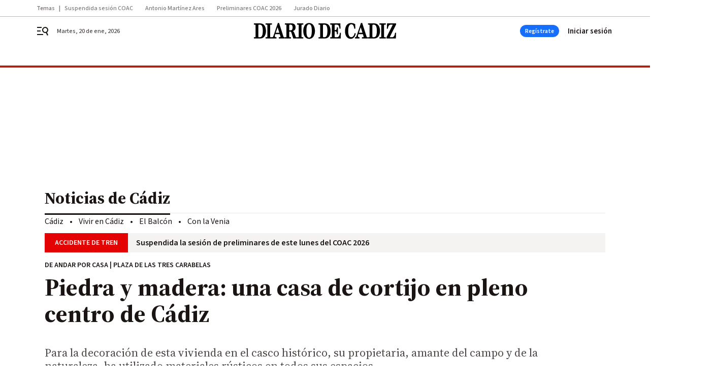

--- FILE ---
content_type: text/html; charset=UTF-8
request_url: https://www.diariodecadiz.es/cadiz/Piedra-madera-casa-cortijo-centro-Cadiz_0_1847216184.html
body_size: 64018
content:



<!doctype html>
<html lang="es">
<head>
    <!-- bbnx generated at 2026-01-20T05:50:57+01:00 -->
    <meta charset="UTF-8">
    <meta name="viewport" content="width=device-width, initial-scale=1.0">
    <meta http-equiv="X-UA-Compatible" content="ie=edge">
    <meta name="generator" content="BBT bCube NX">

    <link rel="preconnect" href="https://fonts.googleapis.com">
<link rel="preconnect" href="https://fonts.gstatic.com" crossorigin>
<link href="https://fonts.googleapis.com/css2?family=Source+Sans+3:ital,wght@0,200..900;1,200..900&family=Source+Serif+4:ital,opsz,wght@0,8..60,200..900;1,8..60,200..900&display=swap" rel="stylesheet">

    <link rel="preload" href="/diariodecadiz/vendor.h-70aaf72a5cd104faf683.js" as="script">
    <link rel="preload" href="/diariodecadiz/app.h-3c3b7119230b48dc0f77.js" as="script">
    <link rel="preload" href="/diariodecadiz/app.h-9ba23e6a0c5404449370.css" as="style">

    <title>Piedra y madera: una casa de cortijo en pleno centro de Cádiz</title>
    <meta name="description" content="Para la decoración de esta vivienda en el casco histórico, su propietaria, amante del campo y de la naturaleza, ha utilizado materiales rústicos en todos sus espacios">            <link rel="canonical" href="https://www.diariodecadiz.es/cadiz/Piedra-madera-casa-cortijo-centro-Cadiz_0_1847216184.html">    
            
            <meta property="article:modified_time" content="2023-11-11T19:49:49+01:00">                    <meta property="article:published_time" content="2023-11-11T19:49:49+01:00">                    <meta property="article:section" content="Cádiz">                    <meta name="author" content="Ignacio Casas de Ciria">                    <meta http-equiv="Content-Type" content="text/html; charset=UTF-8">                    <meta name="generator" content="BBT bCube NX">                    <meta name="keywords" content="Piedra, madera, casa, cortijo, centro, Cadiz">                    <meta property="og:description" content="Para la decoración de esta vivienda en el casco histórico, su propietaria, amante del campo y de la naturaleza, ha utilizado materiales rústicos en todos sus espacios">                    <meta property="og:image" content="https://static.grupojoly.com/clip/8c443862-6294-4fb0-b4eb-7b928b5e1c0e_facebook-aspect-ratio_default_0.jpg">                    <meta property="og:image:height" content="628">                    <meta property="og:image:width" content="1200">                    <meta property="og:site_name" content="Diario de Cádiz">                    <meta property="og:title" content="Piedra y madera: una casa de cortijo en pleno centro de Cádiz">                    <meta property="og:type" content="article">                    <meta property="og:url" content="https://www.diariodecadiz.es/cadiz/Piedra-madera-casa-cortijo-centro-Cadiz_0_1847216184.html">                    <meta name="publisher" content="Diario de Cádiz">                    <meta name="robots" content="index,follow,max-image-preview:large">                    <meta name="twitter:card" content="summary_large_image">                    <meta name="twitter:description" content="Para la decoración de esta vivienda en el casco histórico, su propietaria, amante del campo y de la naturaleza, ha utilizado materiales rústicos en todos sus espacios">                    <meta name="twitter:image" content="https://static.grupojoly.com/clip/8c443862-6294-4fb0-b4eb-7b928b5e1c0e_twitter-aspect-ratio_default_0.jpg">                    <meta name="twitter:title" content="Piedra y madera: una casa de cortijo en pleno centro de Cádiz">                    <link rel="shortcut icon" href="https://static.grupojoly.com/clip/7c225791-712f-45f5-a721-c7886e15709f_source-aspect-ratio_default_0.jpg" type="image/x-icon">                    <link rel="apple-touch-icon" href="https://static.grupojoly.com/joly/public/file/2024/0918/09/app-launcher-ca-diz.png">                    <link href="https://www.diariodecadiz.es/cadiz/Piedra-madera-casa-cortijo-centro-Cadiz_0_1847216184.amp.html" rel="amphtml">                    <meta property="mrf:canonical" content="https://www.diariodecadiz.es/cadiz/Piedra-madera-casa-cortijo-centro-Cadiz_0_1847216184.html">                    <meta property="mrf:authors" content="Juan Marqués">                    <meta property="mrf:sections" content="Cádiz">                    <meta property="mrf:tags" content="noticia_id:7866648">                    <meta property="mrf:tags" content="fechapublicacion:20231111">                    <meta property="mrf:tags" content="lastmodify:jmarques">                    <meta property="mrf:tags" content="layout:noticias">                    <meta property="mrf:tags" content="accesstype:abierto">                    <meta property="mrf:tags" content="keywords:Piedra;madera;casa;cortijo;centro;Cadiz">                    <meta property="mrf:tags" content="categoria:Cádiz">                    <meta property="mrf:tags" content="subcategoria:sinct">            
    
    <link rel="preconnect" href="https://static.grupojoly.com">
                                    <script type="application/ld+json">{"@context":"https:\/\/schema.org","@graph":[{"@context":"https:\/\/schema.org","@type":"NewsMediaOrganization","name":"Diario de C\u00e1diz","url":"https:\/\/www.diariodecadiz.es","logo":{"@type":"ImageObject","url":"https:\/\/www.diariodecadiz.es\/static\/logos\/diariodecadiz.svg"},"sameAs":["https:\/\/www.facebook.com\/diariodecadiz\/","https:\/\/twitter.com\/diariocadiz","https:\/\/www.instagram.com\/diariodecadiz","https:\/\/t.me\/diariodecadiz_es","https:\/\/www.youtube.com\/c\/DiariodeC\u00e1diz1867"],"foundingDate":"1867-06-15T23:59:32-00:14","@id":"https:\/\/www.diariodecadiz.es#organization"},{"@context":"https:\/\/schema.org","@type":"BreadcrumbList","name":"Piedra y madera: una casa de cortijo en pleno centro de C\u00e1diz","itemListElement":[{"@type":"ListItem","position":1,"item":{"@type":"CollectionPage","url":"https:\/\/www.diariodecadiz.es","name":"Diario de C\u00e1diz","@id":"https:\/\/www.diariodecadiz.es"}},{"@type":"ListItem","position":2,"item":{"@type":"CollectionPage","url":"https:\/\/www.diariodecadiz.es\/cadiz\/","name":"C\u00e1diz","@id":"https:\/\/www.diariodecadiz.es\/cadiz\/"}},{"@type":"ListItem","position":3,"item":{"@type":"WebPage","url":"https:\/\/www.diariodecadiz.es\/cadiz\/Piedra-madera-casa-cortijo-centro-Cadiz_0_1847216184.html","name":"Piedra y madera: una casa de cortijo en pleno centro de C\u00e1diz","@id":"https:\/\/www.diariodecadiz.es\/cadiz\/Piedra-madera-casa-cortijo-centro-Cadiz_0_1847216184.html"}}],"@id":"https:\/\/www.diariodecadiz.es\/cadiz\/Piedra-madera-casa-cortijo-centro-Cadiz_0_1847216184.html#breadcrumb"},{"@context":"https:\/\/schema.org","@type":"NewsArticle","headline":"Piedra y madera: una casa de cortijo en pleno centro de C\u00e1diz","url":"https:\/\/www.diariodecadiz.es:443\/cadiz\/Piedra-madera-casa-cortijo-centro-Cadiz_0_1847216184.html","image":[{"@type":"ImageObject","url":"https:\/\/static.grupojoly.com\/clip\/8c443862-6294-4fb0-b4eb-7b928b5e1c0e_source-aspect-ratio_1600w_0.jpg","width":1600,"height":1200,"name":"Cocina. Combina la piedra vista de sus paredes con la madera de sus techos y el m\u00e1rmol travertino  de su suelo.","author":{"@type":"Person","name":"Ignacio Casas De Ciria"}}],"datePublished":"2023-11-11T19:49:49+01:00","dateModified":"2023-11-11T19:49:49+01:00","publisher":{"@id":"https:\/\/www.diariodecadiz.es#organization"},"author":[{"@type":"Person","name":"Ignacio Casas de Ciria","description":"Gaditano especialista en la historia de Cadiz especialmente en su arquitectura, su patrimonio y sus gentes del \u00faltimo siglo.","url":"https:\/\/www.diariodecadiz.es\/ignacio_casas_de_ciria\/","image":"https:\/\/static.grupojoly.com\/joly\/public\/file\/2025\/1001\/10\/ignacio-casas-de-ciria.png"}],"mainEntityOfPage":"https:\/\/www.diariodecadiz.es\/cadiz\/Piedra-madera-casa-cortijo-centro-Cadiz_0_1847216184.html","isAccessibleForFree":true,"articleSection":["C\u00e1diz"],"articleBody":"Hoy recorremos un espacio \u00fanico, singular e irrepetible en la capital gaditana tanto por su decoraci\u00f3n como por su ubicaci\u00f3n. Su propietaria, una amante del campo y la naturaleza, ha creado en un antiguo local en la plaza de Las tres Carabelas, ayudada por la constructora R.C.A. Bah\u00eda, el arquitecto Daniel Freire y el maestro de obras Francisco Garc\u00eda Murillo, su peque\u00f1a caba\u00f1a. Este refugio urbano de aires rurales simula una casa de cortijo, con sus esteras, cer\u00e1micas, sus vigas de madera, piedra ostionera, su suelo de Tarifa e incluso un \u00e1rbol. La casa ocupa una superficie de 75 metros cuadrados repartidos en cocina, sal\u00f3n, estudio, dormitorio con vestidor-granero y ba\u00f1o. Una entrada con un port\u00f3n marroqu\u00ed de pino, con su mirilla, da la bienvenida. A trav\u00e9s de unas escaleras en las que ha utilizado vigas de madera de pino Flandes para sus escalones y tronco de pino costero para su barandilla, se accede al interior de la vivienda. En la cocina se utilizan diferentes materiales; una de sus paredes est\u00e1 revestida con piedra vista y la combina con una encimera de madera de iroko y la madera de pino de su mobiliario. Otro lateral de la cocina lo ocupa un mueble de mamposter\u00eda que utiliza de almacenaje. Un barril de gran altura, junto con un conjunto de banquetas altas de madera y enea y pintadas en verde Tyffany y rojo, se usa como mesa para el aperitivo. El material utilizado para el suelo es m\u00e1rmol travertino sin pulir. En un lateral, un original \u00e1rbol de gran tama\u00f1o realizado en cemento y en el otro lateral, una columna de piedra ostionera, limitan la cocina y el sal\u00f3n. En la parte central del sal\u00f3n se ubica una mesa de madera de mango con un conjunto de sillas de color madera y enea. Una de sus paredes laterales est\u00e1 presidida por una chimenea revestida de piedra con un tronco de madera de iroko en su parte superior. El otro lateral lo cubre una pared r\u00fastica blanca con unos ladrillos costeros, a la cual llegan las ramas del \u00e1rbol mencionado. Trozos de madera procedente de vigas antiguas se utilizan como repisas, sobre las cuales se apoyan objetos decorativos. Los espacios descritos se cubren con unos techos de gran altura con vigas de pino Flandes de principios del siglo XIX. Un arco de piedra ostionera conduce al estudio, el cual, combina en sus paredes de mortero con la piedra ostionera. Una mesa de madera de tipo tocinera se utiliza como mesa de trabajo junto a una silla de enea. En uno de los laterales se ubica un sof\u00e1 con una tapicer\u00eda de cuadros de diferentes colores junto a una mesa peque\u00f1a realizada con un tronco de roble y cristal en su parte superior. A todo ello le acompa\u00f1an esterones, alg\u00fan arc\u00f3n de madera y plantas. Para el suelo del estudio se ha utilizado la losa de Tarifa. Un pozo realizado en madera con cascada de agua limita el espacio descrito con el ba\u00f1o. El ba\u00f1o es una estancia amplia que combina entre sus materiales el suelo hidr\u00e1ulico y la piedra caliza. Un lavabo circular realizado en piedra natural, apoyado sobre una encimera de pino natural, protagoniza parte del espacio. Para el suelo de la ducha se ha utilizado la piedra y el agua de cae del techo, estilo cascada. En su pared cuelga en la parte superior del lavabo un espejo de madera de pino, que aumenta la dimensi\u00f3n del ba\u00f1o. Una escalera de caracol de hierro comunica con la parte superior, donde se encuentra el dormitorio y un lugar dise\u00f1ado como granero que se utiliza de vestidor. En la parte superior de la cama se coloca como parasol de la ventana una estera, que hace la funci\u00f3n de cabecero. Uno de los laterales del dormitorio lo ocupa un gran armario de madera con puertas de graneros con hierros forjado. Seguido de la habitaci\u00f3n se ha creado un peque\u00f1o puente con su barandilla de madera que comunica con con un peque\u00f1o espacio dise\u00f1ado como granero que se utiliza como vestidor.","wordCount":710,"name":"Piedra y madera: una casa de cortijo en pleno centro de C\u00e1diz","description":"Para la decoraci\u00f3n de esta vivienda en el casco hist\u00f3rico, su propietaria, amante del campo y de la naturaleza, ha utilizado materiales r\u00fasticos en todos sus espacios","keywords":[]}]}</script>
                <!-- New cookie policies (Marfeel) -->
<script type="text/javascript">
    if (!window.didomiConfig) {
        window.didomiConfig = {};
    }
    if (!window.didomiConfig.notice) {
        window.didomiConfig.notice = {};
    }
    if (!window.didomiConfig.app) {
        window.didomiConfig.app = {};
    }

    // time in seconds pay to reject should be valid. In this example, one day in seconds is 86400.
    window.didomiConfig.app.deniedConsentDuration = 86400;
    window.didomiConfig.notice.enable = false;
</script>
<!-- End New cookie policies (Marfeel) -->

<!-- Didomi CMP -->
<script async type="text/javascript">window.gdprAppliesGlobally=true;(function(){function a(e){if(!window.frames[e]){if(document.body&&document.body.firstChild){var t=document.body;var n=document.createElement("iframe");n.style.display="none";n.name=e;n.title=e;t.insertBefore(n,t.firstChild)}
    else{setTimeout(function(){a(e)},5)}}}function e(n,r,o,c,s){function e(e,t,n,a){if(typeof n!=="function"){return}if(!window[r]){window[r]=[]}var i=false;if(s){i=s(e,t,n)}if(!i){window[r].push({command:e,parameter:t,callback:n,version:a})}}e.stub=true;function t(a){if(!window[n]||window[n].stub!==true){return}if(!a.data){return}
        var i=typeof a.data==="string";var e;try{e=i?JSON.parse(a.data):a.data}catch(t){return}if(e[o]){var r=e[o];window[n](r.command,r.parameter,function(e,t){var n={};n[c]={returnValue:e,success:t,callId:r.callId};a.source.postMessage(i?JSON.stringify(n):n,"*")},r.version)}}
        if(typeof window[n]!=="function"){window[n]=e;if(window.addEventListener){window.addEventListener("message",t,false)}else{window.attachEvent("onmessage",t)}}}e("__tcfapi","__tcfapiBuffer","__tcfapiCall","__tcfapiReturn");a("__tcfapiLocator");(function(e){
        var t=document.createElement("script");t.id="spcloader";t.type="text/javascript";t.async=true;t.src="https://sdk.privacy-center.org/"+e+"/loader.js?target="+document.location.hostname;t.charset="utf-8";var n=document.getElementsByTagName("script")[0];n.parentNode.insertBefore(t,n)})("6e7011c3-735d-4a5c-b4d8-c8b97a71fd01")})();</script>
<!-- End Didomi CMP -->
                                    <script>
    window.adMap = {"networkCode":"","adUnitPath":"","segmentation":{"site":"demo","domain":"https:\/\/www.diariodecadiz.es","id":"7866648","type":"content","subtype":"noticias","language":"es","category":["C\u00e1diz"],"tags":[],"authors":["Ignacio Casas de Ciria"],"geocont":""},"bannerTop":null,"bannerUnderHeader":{"type":"html","id":1000028,"slotType":"BANNER","minimumReservedHeightMobile":115,"minimumReservedHeightDesktop":265,"name":"Top, Int, Skin RC","active":true,"code":"<div id=\"top\" class=\"henneoHB\"><\/div>\n<div id=\"int\" class=\"henneoHB\"><\/div>\n<div id=\"skin\" class=\"henneoHB\"><\/div>"},"bannerFooter":null,"afterContent":null,"skyLeft":{"type":"html","id":1000027,"slotType":"SKY","minimumReservedHeightMobile":null,"minimumReservedHeightDesktop":600,"name":"Skyizda RC","active":true,"code":"<div id=\"skyizda\" class=\"henneoHB\"><\/div>"},"skyRight":{"type":"html","id":1000026,"slotType":"SKY","minimumReservedHeightMobile":null,"minimumReservedHeightDesktop":600,"name":"Skydcha RC","active":true,"code":"<div id=\"skydcha\" class=\"henneoHB\"><\/div>"},"outOfPage":null,"list":[{"index":3,"position":{"type":"html","id":1000045,"slotType":"RECTANGLE","minimumReservedHeightMobile":250,"minimumReservedHeightDesktop":450,"name":"Intext Contenidos Noticias DDC","active":true,"code":"<div class=\"adv-intext\">\n<script>function a(r){try{for(;r.parent&&r!==r.parent;)r=r.parent;return r}catch(r){return null}}var n=a(window);if(n&&n.document&&n.document.body){var s=document.createElement(\"script\");s.setAttribute(\"data-gdpr-applies\", \"${gdpr}\");s.setAttribute(\"data-consent-string\", \"${gdpr_consent}\");s.src=\"https:\/\/static.sunmedia.tv\/integrations\/1be4c1fe-91df-4dd1-aecc-5fe68b3ff607\/1be4c1fe-91df-4dd1-aecc-5fe68b3ff607.js\",s.async=!0,n.document.body.appendChild(s)}<\/script>\n<\/div>"}}],"vastUrl":"https:\/\/vast.sunmedia.tv\/df40fa1e-ea46-48aa-9f19-57533868f398?rnd=__timestamp__&gdpr=${gdpr}&gdpr_consent=${gdpr_consent}&referrerurl=__page-url__&rw=__player-width__&rh=__player-height__&cp.schain=${supply_chain}&t=${VALUE}","adMapName":"Admap Contenidos con columna derecha Desktop DDC","underRecirculationBannerLeft":null,"underRecirculationBannerRight":null} || [];
    window.adMapMobile = {"networkCode":"","adUnitPath":"","segmentation":{"site":"demo","domain":"https:\/\/www.diariodecadiz.es","id":"7866648","type":"content","subtype":"noticias","language":"es","category":["C\u00e1diz"],"tags":[],"authors":["Ignacio Casas de Ciria"],"geocont":""},"bannerTop":{"type":"html","id":1000024,"slotType":"BANNER","minimumReservedHeightMobile":115,"minimumReservedHeightDesktop":265,"name":"Top, Int RC","active":true,"code":"<div id=\"top\" class=\"henneoHB\"><\/div>\n<div id=\"int\" class=\"henneoHB\"><\/div>"},"bannerUnderHeader":null,"bannerFooter":null,"afterContent":null,"skyLeft":null,"skyRight":null,"outOfPage":null,"list":[{"index":3,"position":{"type":"html","id":1000013,"slotType":"RECTANGLE","minimumReservedHeightMobile":600,"minimumReservedHeightDesktop":600,"name":"Right1 RC","active":true,"code":"<div class=\"henneoHB henneoHB-right\" ><\/div>"}},{"index":5,"position":{"type":"html","id":1000045,"slotType":"RECTANGLE","minimumReservedHeightMobile":250,"minimumReservedHeightDesktop":450,"name":"Intext Contenidos Noticias DDC","active":true,"code":"<div class=\"adv-intext\">\n<script>function a(r){try{for(;r.parent&&r!==r.parent;)r=r.parent;return r}catch(r){return null}}var n=a(window);if(n&&n.document&&n.document.body){var s=document.createElement(\"script\");s.setAttribute(\"data-gdpr-applies\", \"${gdpr}\");s.setAttribute(\"data-consent-string\", \"${gdpr_consent}\");s.src=\"https:\/\/static.sunmedia.tv\/integrations\/1be4c1fe-91df-4dd1-aecc-5fe68b3ff607\/1be4c1fe-91df-4dd1-aecc-5fe68b3ff607.js\",s.async=!0,n.document.body.appendChild(s)}<\/script>\n<\/div>"}},{"index":9,"position":{"type":"html","id":1000014,"slotType":"RECTANGLE","minimumReservedHeightMobile":600,"minimumReservedHeightDesktop":600,"name":"Right2 RC","active":true,"code":"<div class=\"henneoHB henneoHB-right\" ><\/div>"}},{"index":13,"position":{"type":"html","id":1000015,"slotType":"RECTANGLE","minimumReservedHeightMobile":600,"minimumReservedHeightDesktop":600,"name":"Right3 RC","active":true,"code":"<div class=\"henneoHB henneoHB-right\" ><\/div>"}},{"index":17,"position":{"type":"html","id":1000016,"slotType":"RECTANGLE","minimumReservedHeightMobile":600,"minimumReservedHeightDesktop":600,"name":"Right4 RC","active":true,"code":"<div class=\"henneoHB henneoHB-right\" ><\/div>"}}],"vastUrl":"https:\/\/vast.sunmedia.tv\/df40fa1e-ea46-48aa-9f19-57533868f398?rnd=__timestamp__&gdpr=${gdpr}&gdpr_consent=${gdpr_consent}&referrerurl=__page-url__&rw=__player-width__&rh=__player-height__&cp.schain=${supply_chain}&t=${VALUE}","adMapName":"Admap Contenidos Mobile DDC","underRecirculationBannerLeft":null,"underRecirculationBannerRight":null} || [];
</script>
                        
            <!-- Tag per site - Google Analytics -->

    
    <!-- Google Analytics -->
    <script>
        window.dataLayer = window.dataLayer || [];
        window.dataLayer.push({
                        'site': 'dca',                        'categoria': 'Cádiz',                        'subcategoria': '',                        'secundarias': '',                        'section': 'Cádiz',                        'platform': 'Desktop',                        'layout': 'noticias',                        'createdby': 'jmarques',                        'titular': 'Piedra-y-madera:-una-casa-de-cortijo-en-pleno-centro-de-Cádiz',                        'fechapublicacion': '20231111',                        'lastmodify': 'jmarques',                        'keywords': 'Piedra,madera,casa,cortijo,centro,Cadiz',                        'noticia_id': '7866648',                        'seotag': '',                        'title': 'Piedra y madera: una casa de cortijo en pleno centro de Cádiz',                        'firma': 'Ignacio Casas de Ciria',                        'media_id': '402',                        'author': 'Juan Marqués',                        'user': 'jmarques',                        'image': 'https://static.grupojoly.com/clip/8c443862-6294-4fb0-b4eb-7b928b5e1c0e_16-9-aspect-ratio_25p_0.jpg',                        'canonical': 'https://www.diariodecadiz.es/cadiz/Piedra-madera-casa-cortijo-centro-Cadiz_0_1847216184.html',                        'template': 'normal',                        'op_column': '',                        'fechadeactualizacion': '2023-11-15 18:26:07',                        'accesstype': 'abierto',                        'mediatype': '',                        'user_logged': '0',                        'user_id': '',                        'ga_id': '',                        'su': '',                        'kid': ''                    });
    </script>
    <script>
    function updateDataLayerPlatform() {
        const isMobile = detectMob();
        if (isMobile) {
            window.dataLayer.push({ 'platform': 'Mobile' });
        }
    }

    function detectMob() {
        const toMatch = [
            /Android/i,
            /webOS/i,
            /iPhone/i,
            /iPad/i,
            /iPod/i,
            /BlackBerry/i,
            /Windows Phone/i
        ];

        return toMatch.some((toMatchItem) => {
            return navigator.userAgent.match(toMatchItem);
        });
    }

    updateDataLayerPlatform();
    </script>

    <!-- Google Tag Manager -->
    <script>
    window.jolTagManagerId = "GTM-K9ZKMV";
    (function (w, d, s, l, i) {
        w[l] = w[l] || [];
        w[l].push({ 'gtm.start': new Date().getTime(), event: 'gtm.js' });
        const f = d.getElementsByTagName(s)[0],
            j = d.createElement(s),
            dl = l != 'dataLayer' ? '&l=' + l : '';
        j.src = 'https://www.googletagmanager.com/gtm.js?id=' + i + dl;
        j.async = 'true';
        f.parentNode.insertBefore(j, f);
    })(window, document, 'script', 'dataLayer', 'GTM-K9ZKMV');
    </script>
    <!-- End Google Tag Manager -->

<!-- Google Tag Manager (Alayans -> Addoor) - https://mgr.bitban.com/issues/129004 -->
<script>(function(w,d,s,l,i){w[l]=w[l]||[]; w[l].push({'gtm.start':new Date().getTime(), event:'gtm.js'});var f=d.getElementsByTagName(s)[0],j=d.createElement(s), dl=l!='dataLayer'?'&l='+l:'';j.async=true;j.src='https://www.googletagmanager.com/gtm.js?id='+i+dl;f.parentNode.insertBefore(j,f);
    })(window,document, 'script', 'dataLayer', 'GTM-P3BNRJ4L'); </script>
<!-- End Google Tag Manager -->
    
                        <style>
        #related-7866648 {
            display: none;
        }
    </style>
    <link rel="preload" href="/diariodecadiz/brick/hot-topics-joly-default-brick.h-33d9589ebd5dd0e95492.css" as="style"><link rel="preload" href="/diariodecadiz/brick/header-joly-default-brick.h-13be673105fbfcc26a71.css" as="style"><link rel="preload" href="/diariodecadiz/brick/footer-joly-default-brick.h-ef03064600acd2f563c0.css" as="style"><link rel='stylesheet' href='/diariodecadiz/brick/hot-topics-joly-default-brick.h-33d9589ebd5dd0e95492.css'><link rel='stylesheet' href='/diariodecadiz/brick/header-joly-default-brick.h-13be673105fbfcc26a71.css'><link rel='stylesheet' href='/diariodecadiz/brick/footer-joly-default-brick.h-ef03064600acd2f563c0.css'>

    <link rel="stylesheet" href="/diariodecadiz/app.h-9ba23e6a0c5404449370.css">

                
                                
                    <!-- Seedtag Config -->
<script defer>
!function(){window.hb_now=Date.now();var e=document.getElementsByTagName("script")[0],t="https://hb.20m.es/stable/config/grupojoly.com/desktop-mobile.min.js";
window.location.search.match(/hb_test=true/)&&(t=t.replace("/stable/","/test/"));var n=document.createElement("script");n.async=!0,n.src=t,e.parentNode.insertBefore(n,e)}();
</script>
<!-- Indigitall -->
<script defer type="text/javascript" src="/static/indigitall/sdk.min.js"></script>
<script defer type="text/javascript" src="/static/indigitall/worker.min.js"></script>
<!-- GFK -->

    
    <script defer type="text/javascript">
        var gfkS2sConf = {
            media: "DiariodecadizWeb",
            url: "//es-config.sensic.net/s2s-web.js",
            type:     "WEB",
            logLevel: "none"
        };

        (function (w, d, c, s, id, v) {
            if (d.getElementById(id)) {
                return;
            }

            w.gfkS2sConf = c;
            w[id] = {};
            w[id].agents = [];
            var api = ["playStreamLive", "playStreamOnDemand", "stop", "skip", "screen", "volume", "impression"];
            w.gfks = (function () {
                function f(sA, e, cb) {
                    return function () {
                        sA.p = cb();
                        sA.queue.push({f: e, a: arguments});
                    };
                }
                function s(c, pId, cb) {
                    var sA = {queue: [], config: c, cb: cb, pId: pId};
                    for (var i = 0; i < api.length; i++) {
                        var e = api[i];
                        sA[e] = f(sA, e, cb);
                    }
                    return sA;
                }
                return s;
            }());
            w[id].getAgent = function (cb, pId) {
                var a = {
                    a: new w.gfks(c, pId || "", cb || function () {
                        return 0;
                    })
                };
                function g(a, e) {
                    return function () {
                        return a.a[e].apply(a.a, arguments);
                    }
                }
                for (var i = 0; i < api.length; i++) {
                    var e = api[i];
                    a[e] = g(a, e);
                }
                w[id].agents.push(a);
                return a;
            };

            var lJS = function (eId, url) {
                var tag = d.createElement(s);
                var el = d.getElementsByTagName(s)[0];
                tag.id = eId;
                tag.async = true;
                tag.type = 'text/javascript';
                tag.src = url;
                el.parentNode.insertBefore(tag, el);
            };

            if (c.hasOwnProperty(v)) {lJS(id + v, c[v]);}
            lJS(id, c.url);
        })(window, document, gfkS2sConf, 'script', 'gfkS2s', 'visUrl');
    </script>
    <script defer type="text/javascript">
        var agent = gfkS2s.getAgent();
        let c1 = window.location.hostname.replace("www.", "");
        let c2 = "homepage";
        if (window.location.pathname.length > 1) {
            c2 = window.location.pathname;
            if (window.location.pathname.lastIndexOf("/") > 0) {
                c2 = window.location.pathname.substring(1, window.location.pathname.lastIndexOf("/"));
            }
        }
        var customParams = {
            c1: c1,
            c2: c2
        }

        agent.impression("default", customParams);
    </script>
<!-- Marfeel head-->
<script defer type="text/javascript">
    function e(e){var t=!(arguments.length>1&&void 0!==arguments[1])||arguments[1],c=document.createElement("script");c.src=e,t?c.type="module":(c.async=!0,c.type="text/javascript",c.setAttribute("nomodule",""));var n=document.getElementsByTagName("script")[0];n.parentNode.insertBefore(c,n)}function t(t,c,n){var a,o,r;null!==(a=t.marfeel)&&void 0!==a||(t.marfeel={}),null!==(o=(r=t.marfeel).cmd)&&void 0!==o||(r.cmd=[]),t.marfeel.config=n,t.marfeel.config.accountId=c;var i="https://sdk.mrf.io/statics";e("".concat(i,"/marfeel-sdk.js?id=").concat(c),!0),e("".concat(i,"/marfeel-sdk.es5.js?id=").concat(c),!1)}!function(e,c){var n=arguments.length>2&&void 0!==arguments[2]?arguments[2]:{};t(e,c,n)}(window,3358,{} /*config*/);
</script>

<!-- Interstitial Adgage -->
    <script defer src="https://cdn.adkaora.space/grupojoly/generic/prod/adk-init.js" data-version="v3" type="text/javascript"></script>
<!-- Besocy head -->
<script>
(function(d,s,id,h,t){
    var js,r,djs = d.getElementsByTagName(s)[0];
    if (d.getElementById(id)) {return;}
    js = d.createElement('script');js.id =id;js.async=1;
    js.h=h;js.t=t;
    r=encodeURI(btoa(d.referrer));
    js.src="//"+h+"/pixel/js/"+t+"/"+r;
    djs.parentNode.insertBefore(js, djs);
}(document, 'script', 'dogtrack-pixel','joly.spxl.socy.es', 'JOLYOzD0eCrpfv'));
</script>
<!-- Besocy head -->

<!-- Permutive -->


        
<script defer type="text/javascript" src="https://cdns.gigya.com/js/gigya.js?apiKey=3_HgsInsxbbIqop6wVHG2tcPMr4ZhvjFoIIQwRUEPLrHeruIPXSOH3upNdbSd_e-LI">
    {
        'lang': 'es',
        'sessionExpiration': 2592000,
    }
</script>
        
    <style>@media all and (max-width: 768px) {#id-bannerTop { min-height: 115px; }} </style>
<style>@media all and (min-width: 769px) {#id-bannerUnderHeader { min-height: 265px; }} </style>
<style>@media all and (min-width: 1100px) {#id-1000045-advertising--desktop { min-height: 486px; }} </style>
<style>@media all and (max-width: 1099px) {#id-1000013-advertising--mobile { min-height: 636px; }} </style>
<style>@media all and (max-width: 1099px) {#id-1000045-advertising--mobile { min-height: 286px; }} </style>
<style>@media all and (max-width: 1099px) {#id-1000014-advertising--mobile { min-height: 636px; }} </style>
</head>


<body class="web-mode diariodecadiz  sky-grid sky-grid-content">

  
      <!-- Global site tag (gtag.js) - Google Analytics -->

    <!-- Google Tag Manager (noscript) -->
    <noscript><iframe src="https://www.googletagmanager.com/ns.html?id=GTM-K9ZKMV"
                      height="0" width="0" style="display:none;visibility:hidden"></iframe></noscript>
    <!-- End Google Tag Manager (noscript) -->
  
        
            <!-- Begin comScore Tag -->
        <script>
            var _comscore = _comscore || [];
            _comscore.push({ c1: "2", c2: "14621244" });
            (function() {
                var s = document.createElement("script"), el = document.getElementsByTagName("script")[0]; s.async = true;
                s.src = "https://sb.scorecardresearch.com/cs/14621244/beacon.js";
                el.parentNode.insertBefore(s, el);
            })();
        </script>
        <noscript>
            <img src="https://sb.scorecardresearch.com/p?c1=2&c2=14621244&cv=3.6&cj=1" alt="comScore">
        </noscript>
        <!-- End comScore Tag -->
    
  
  
<div id="app">
    <page-variables :content-id="7866648"                    :running-in-showroom="false"
                    :site-url="&quot;https:\/\/www.diariodecadiz.es&quot;"
                    :site="{&quot;id&quot;:13,&quot;name&quot;:&quot;Diario de C\u00e1diz&quot;,&quot;alias&quot;:&quot;diariodecadiz&quot;,&quot;url&quot;:&quot;https:\/\/www.diariodecadiz.es&quot;,&quot;staticUrl&quot;:null,&quot;scheme&quot;:&quot;https&quot;,&quot;mediaId&quot;:3}"
                    :preview="false"
                    :feature-flags="{&quot;CmsAuditLog.enabled&quot;:true,&quot;ManualContentIdInBoardsAndComposition.enabled&quot;:true,&quot;ShowLanguageToolFAB.Enabled&quot;:true}"></page-variables>
                                            <nx-paywall-manager :content-id="7866648"></nx-paywall-manager>
            <nx-paywall-version-testing></nx-paywall-version-testing>
            
            
                        <aside id="id-bannerTop" data-ad-type="bannerTop">
                <nx-advertising-position type="bannerTop"></nx-advertising-position>
            </aside>
            
            
            
        
            <div class="top_container">
                        <nav aria-label="Saltar al contenido">
                <a href="#content-body" tabindex="0" class="sr-only gl-accessibility">Ir al contenido</a>
            </nav>
            
                                            
                
    <nav class="topic_nav middle  ">
        <div class="topic_nav--wrap A-100-500-500-N">
            <span class="topic_nav--title A-100-700-500-N">Temas</span>
                            
    <a href="https://www.diariodecadiz.es/diario_del_carnaval/coac-2026-suspende-accidente-tren-cordoba_0_2005680684.html"
       class=""
        title="Suspendida sesión COAC"         target="_blank"              >Suspendida sesión COAC</a>
                            
    <a href="https://www.diariodecadiz.es/diario_del_carnaval/coac-2026-antonio-martinez-ares-humanos-pulso-ganando_0_2005674748.html"
       class=""
        title="Antonio Martínez Ares"         target="_blank"              >Antonio Martínez Ares</a>
                            
    <a href="https://www.diariodecadiz.es/diario_del_carnaval/preliminares-coac-2026-orden-actuacion_0_2005194866.html"
       class=""
        title="Preliminares COAC 2026"                      >Preliminares COAC 2026</a>
                            
    <a href="https://www.diariodecadiz.es/diario_del_carnaval/jurado-diario-coac-2026_0_2005523626.html"
       class=""
        title="Jurado Diario"                      >Jurado Diario</a>
                    </div>
        <span class="topic_nav--arrow"><svg height="14" viewBox="0 0 9 14" width="9" xmlns="http://www.w3.org/2000/svg"><path d="m0 1.645 5.56275304 5.355-5.56275304 5.355 1.71255061 1.645 7.28744939-7-7.28744939-7z"/></svg></span>
    </nav>

            
                                            
                
<nx-header-joly-default inline-template>
    <header class="bbnx-header diariodecadiz  "
            :class="{
            'sticky': this.headerSticky,
            'stickeable': this.headerStickable,
            'open_menu': this.openMenu,
            'open_search': this.openSearch }">
        <div class="bbnx-header-wrapper">
            <button class="burger"
                    aria-expanded="false"
                    @click.stop="toggleMenu"
                    aria-label="header.menu.open">
                <span class="sr-only">header.menu.open</span>
                <svg width="24" height="24" viewBox="0 0 24 24" fill="none" xmlns="http://www.w3.org/2000/svg">
<path fill-rule="evenodd" clip-rule="evenodd" d="M10 4H1V6H10V4ZM13 18H1V20H13V18ZM1 11H8V13H1V11ZM22.6453 12.0163C23.7635 8.89772 22.15 5.46926 19.0388 4.35308C15.9275 3.23699 12.4933 4.85461 11.3627 7.96875C10.2322 11.0829 11.8322 14.5178 14.939 15.6462C16.1126 16.0666 17.3318 16.0999 18.4569 15.8118L20.8806 21L22.9881 20.0095L20.5604 14.812C21.4838 14.1292 22.2237 13.1761 22.6453 12.0163ZM13.3081 8.64794C14.061 6.60972 16.3173 5.56022 18.3531 6.30143C20.3991 7.05629 21.4422 9.32957 20.6794 11.3795L20.6208 11.5266C19.8047 13.463 17.6031 14.4318 15.6213 13.6973C13.5898 12.9445 12.5552 10.6862 13.3081 8.64794Z" fill="#1A1813"/>
</svg>

            </button>
            <span class="register-date register-date--xl A-100-500-500-N" v-text="dateTimeNow"></span>
                        <a href="/" class="logo expanded" title="Ir a Diario de Cádiz">
                                                            <svg width="400" height="46" viewBox="0 0 400 46" fill="none" xmlns="http://www.w3.org/2000/svg">
<path fill-rule="evenodd" clip-rule="evenodd" d="M67.2205 0.608215L55.6519 34.9669L55.6512 34.969C54.8605 37.3913 54.2436 38.8581 53.5174 39.7241C53.1602 40.15 52.7791 40.4267 52.3378 40.5995C51.893 40.7737 51.3737 40.8476 50.7328 40.8476H50.493V40.8532H47.9059C47.3222 40.8532 46.9046 40.8375 46.594 40.7616C46.2987 40.6894 46.1197 40.5677 45.9923 40.357C45.8545 40.129 45.7631 39.7744 45.7109 39.2034C45.6591 38.6373 45.6478 37.8908 45.6478 36.9001V9.09993C45.6478 8.11064 45.6594 7.36532 45.7117 6.8C45.7643 6.22999 45.8561 5.87589 45.9942 5.64819C46.1219 5.4377 46.3012 5.31601 46.5963 5.24388C46.9067 5.16806 47.3237 5.15238 47.9059 5.15238H50.5599V1.62857H32.874V5.15238H35.4889C36.0823 5.15238 36.5078 5.16803 36.8243 5.2441C37.1261 5.31663 37.3084 5.43906 37.4375 5.64932C37.5771 5.87662 37.6696 6.23015 37.7224 6.80007C37.7748 7.3653 37.7861 8.11052 37.7861 9.09993V36.9001C37.7861 37.8909 37.7748 38.6368 37.7224 39.2023C37.6696 39.7725 37.5771 40.1258 37.4376 40.3527C37.3086 40.5625 37.1265 40.6845 36.8246 40.7566C36.5079 40.8323 36.0825 40.8476 35.4889 40.8476H32.874V44.3714H50.3202V44.1373H50.493V44.3714H63.3728V40.8476H62.2855C61.8798 40.8476 60.9806 40.7768 60.1911 40.3246C59.4207 39.8832 58.7338 39.0688 58.7338 37.519C58.7338 36.9676 58.8522 36.2095 58.9956 35.5299C59.1399 34.8461 59.3018 34.2776 59.3778 34.1011L59.3823 34.0907L60.057 31.9991H72.6137L74.1215 36.6679C74.1583 36.8001 74.1991 36.9424 74.2418 37.0913C74.3312 37.4026 74.4288 37.7428 74.5147 38.08C74.6432 38.584 74.7359 39.0467 74.7359 39.3589C74.7359 39.7477 74.6365 40.0196 74.4912 40.2152C74.3444 40.4129 74.1367 40.5516 73.8902 40.6481C73.3872 40.845 72.7752 40.8476 72.344 40.8476H70.0022V44.3714H86.8629V40.8476H85.7813C84.9057 40.8476 84.3888 40.798 83.9492 40.4227C83.4922 40.0326 83.0832 39.2603 82.5694 37.6742L70.7797 0.608215H67.2205ZM71.4978 28.2076H61.3217L66.5982 12.7654L71.4978 28.2076Z" fill="black"/>
<path fill-rule="evenodd" clip-rule="evenodd" d="M28.2624 5.8443C24.1884 1.63412 19.7367 1.63413 14.9175 1.63414H0.239753V1.86832H0V5.15238H2.28601C2.88218 5.15238 3.30982 5.16802 3.62806 5.24415C3.93172 5.3168 4.11495 5.43945 4.24459 5.64969C4.3847 5.87689 4.47745 6.23028 4.53046 6.80014C4.58303 7.36533 4.59433 8.11051 4.59433 9.09993V36.9001C4.59433 37.8909 4.58303 38.6371 4.53045 39.2031C4.47744 39.7738 4.38468 40.1278 4.24452 40.3553C4.11483 40.5659 3.93159 40.6887 3.62801 40.7614C3.3098 40.8376 2.88219 40.8532 2.28601 40.8532H0V44.377H13.5098C19.3674 44.377 22.5402 44.0975 25.2651 42.4242C31.3535 38.7692 33.8609 31.2635 33.8609 23.0948C33.8609 16.9952 32.6093 10.3837 28.2633 5.8452L28.2624 5.8443ZM12.4671 7.9845C12.482 7.36929 12.5265 6.88671 12.5991 6.50785C12.69 6.03356 12.8214 5.7407 12.9763 5.55448C13.2752 5.19496 13.7267 5.15238 14.5246 5.15238H15.9909C17.526 5.15238 18.8373 5.44411 19.9439 6.07125C21.0493 6.69765 21.9674 7.66823 22.702 9.05401C24.1775 11.8377 24.9008 16.2739 24.9008 22.8606C24.9008 31.2786 23.6997 35.7638 21.8705 38.1466C20.0618 40.5029 17.6014 40.8476 14.887 40.8476H13.9057C13.529 40.8476 13.2696 40.7519 13.0836 40.6056C12.8953 40.4574 12.7596 40.2395 12.6644 39.9565C12.4698 39.3777 12.4671 38.605 12.4671 37.8201V7.9845Z" fill="black"/>
<path fill-rule="evenodd" clip-rule="evenodd" d="M86.9521 1.62299V5.14679H89.2493C89.8455 5.14679 90.2727 5.16243 90.5904 5.23847C90.8935 5.31101 91.076 5.4334 91.2049 5.64315C91.3444 5.86997 91.4365 6.22283 91.489 6.79202C91.5411 7.3565 91.552 8.10068 91.552 9.08877V36.8834C91.552 37.877 91.5411 38.6254 91.489 39.1931C91.4365 39.7655 91.3443 40.1206 91.2046 40.3489C91.0755 40.56 90.893 40.6829 90.5902 40.7556C90.2727 40.832 89.8455 40.8476 89.2493 40.8476H86.9521V44.3714H104.103V40.8476H101.677C101.081 40.8476 100.656 40.8323 100.343 40.7565C100.045 40.6845 99.8678 40.5631 99.7431 40.3536C99.6075 40.1257 99.5197 39.7706 99.4708 39.197C99.4222 38.6283 99.4137 37.8789 99.4137 36.8834V24.8121H101.181C102.626 24.8121 103.47 25.0003 104.061 25.4714C104.658 25.9466 105.042 26.7439 105.469 28.0958L105.469 28.0971L110.702 44.3714H121.019V40.8476H120.78C120.129 40.8476 119.64 40.8437 119.248 40.7923C118.861 40.7417 118.588 40.647 118.361 40.4782C118.132 40.3076 117.928 40.045 117.71 39.6187C117.492 39.1912 117.268 38.6175 116.991 37.8399L116.99 37.838L114.314 30.5283C113.217 27.5544 112.258 25.8566 111.372 24.836C110.687 24.0482 110.051 23.6699 109.449 23.4192C113.168 22.4436 115.14 20.232 116.176 18.0246C117.26 15.7172 117.317 13.426 117.317 12.5847C117.317 7.87251 115.05 4.35076 112.273 2.94787C109.854 1.73798 107.749 1.62299 103.863 1.62299H86.9521ZM99.4156 7.82867C99.4346 6.69386 99.5906 6.0341 99.8396 5.65656C100.085 5.28458 100.447 5.15237 101.008 5.15237H102.04C103.421 5.15237 105.103 5.27111 106.442 6.27401C107.767 7.26638 108.814 9.17154 108.814 12.8802C108.814 17.1508 107.867 19.2122 106.517 20.2298C105.151 21.26 103.306 21.2827 101.321 21.2827H99.4193V7.82867H99.4156Z" fill="black"/>
<path d="M121.226 1.62857V5.15238H123.841C124.434 5.15238 124.859 5.16803 125.176 5.2441C125.478 5.31663 125.66 5.43906 125.789 5.64932C125.929 5.87662 126.021 6.23015 126.074 6.80007C126.126 7.3653 126.138 8.11052 126.138 9.09993V36.9001C126.138 37.8909 126.126 38.6368 126.074 39.2023C126.021 39.7725 125.929 40.1258 125.789 40.3527C125.66 40.5625 125.478 40.6845 125.176 40.7566C124.86 40.8323 124.434 40.8476 123.841 40.8476H121.226V44.3714H138.666V44.1373H138.906V40.8532H136.258C135.672 40.8532 135.254 40.8375 134.943 40.7616C134.648 40.6894 134.469 40.5677 134.342 40.3572C134.204 40.1292 134.114 39.7747 134.062 39.2036C134.01 38.6374 133.999 37.8909 133.999 36.9001V9.09993C133.999 8.11057 134.011 7.36521 134.063 6.79982C134.115 6.2297 134.206 5.87565 134.344 5.648C134.471 5.43768 134.65 5.31602 134.946 5.24389C135.256 5.16806 135.674 5.15238 136.258 5.15238H138.906V1.62857H121.226Z" fill="black"/>
<path fill-rule="evenodd" clip-rule="evenodd" d="M155.271 0.619378C148.457 0.619378 144.321 4.40192 141.902 9.05059C139.489 13.6876 138.772 19.2019 138.772 22.7491V22.9889H138.779C138.809 27.9624 139.803 33.4999 142.286 37.8272C144.816 42.2361 148.897 45.3918 155.053 45.3918C161.702 45.3918 165.882 41.8457 168.386 37.2966C170.884 32.7594 171.724 27.2153 171.724 23.1505C171.724 20.3571 171.266 14.745 168.99 9.82173C167.85 7.35767 166.251 5.056 164.017 3.36985C161.78 1.6813 158.917 0.619378 155.271 0.619378ZM147.738 22.9164C147.738 17.3945 148.132 12.6752 149.27 9.34332C149.839 7.67927 150.587 6.37926 151.548 5.49678C152.504 4.61947 153.683 4.14318 155.142 4.14318C156.432 4.14318 157.539 4.4614 158.481 5.12495C159.424 5.78992 160.218 6.81394 160.856 8.25349C162.138 11.1409 162.775 15.6524 162.775 22.1191C162.775 29.1601 162.204 34.1187 160.964 37.3101C160.345 38.9022 159.565 40.0385 158.622 40.7771C157.682 41.5128 156.561 41.868 155.231 41.868C153.668 41.868 152.433 41.366 151.45 40.4559C150.462 39.5403 149.715 38.1984 149.161 36.4982C148.051 33.0934 147.738 28.3296 147.738 22.9164Z" fill="black"/>
<path fill-rule="evenodd" clip-rule="evenodd" d="M210.151 5.84418C206.071 1.63412 201.625 1.63413 196.795 1.63414H182.128V1.86832H181.889V5.15238H184.175C184.771 5.15238 185.198 5.16802 185.517 5.24415C185.82 5.3168 186.004 5.43945 186.133 5.64969C186.273 5.87689 186.366 6.23028 186.419 6.80014C186.472 7.36533 186.483 8.11051 186.483 9.09993V36.9001C186.483 37.8909 186.472 38.6371 186.419 39.2031C186.366 39.7738 186.273 40.1277 186.133 40.3553C186.003 40.5659 185.82 40.6887 185.517 40.7614C185.198 40.8376 184.771 40.8532 184.175 40.8532H181.889V44.377H195.393C201.245 44.377 204.429 44.0975 207.154 42.4242C213.242 38.7693 215.755 31.2637 215.755 23.0948C215.755 16.9949 214.492 10.3836 210.152 5.84531L210.151 5.84418ZM194.356 7.98503C194.371 7.36957 194.415 6.88686 194.488 6.50793C194.579 6.03371 194.711 5.74098 194.866 5.55481C195.166 5.19501 195.621 5.15238 196.424 5.15238H197.885C199.42 5.15238 200.731 5.44411 201.838 6.07125C202.943 6.69765 203.862 7.66823 204.596 9.05401C206.072 11.8377 206.795 16.2739 206.795 22.8606C206.795 31.2786 205.594 35.7638 203.764 38.1466C201.955 40.5029 199.493 40.8476 196.776 40.8476H195.805C195.426 40.8476 195.164 40.7517 194.976 40.6051C194.787 40.4568 194.65 40.2388 194.554 39.956C194.358 39.3775 194.356 38.605 194.356 37.8201V7.98503Z" fill="black"/>
<path d="M214.751 1.62857V5.15238H217.043C217.638 5.15238 218.061 5.16808 218.374 5.24449C218.671 5.31703 218.847 5.43915 218.972 5.65056C219.108 5.88041 219.195 6.23807 219.244 6.81466C219.293 7.38624 219.301 8.13929 219.301 9.13895V36.8945C219.301 37.8872 219.293 38.6346 219.244 39.2017C219.195 39.7737 219.108 40.1277 218.972 40.3549C218.848 40.5638 218.672 40.6848 218.374 40.7567C218.061 40.8323 217.638 40.8476 217.043 40.8476H214.751V44.3714H244.126L244.724 28.2746H241.841L241.827 28.4994C241.601 32.1468 240.773 34.5282 240.163 35.94C239.082 38.4195 237.716 39.6318 236.296 40.2353C234.863 40.8447 233.347 40.8476 231.924 40.8476H229.047C228.631 40.8476 228.327 40.8084 228.1 40.7178C227.884 40.6315 227.727 40.495 227.607 40.2714C227.482 40.0383 227.393 39.7041 227.338 39.2208C227.283 38.7397 227.263 38.1301 227.263 37.3573V36.9694L227.252 36.9749V24.1653H228.044C229.885 24.1653 231.194 24.534 232.064 25.6785C232.951 26.8454 233.424 28.8694 233.424 32.3058V32.5455H236.379V12.8858H233.424V13.1255C233.424 15.8171 232.998 17.6923 232.138 18.8911C231.291 20.0716 229.993 20.6359 228.133 20.6359H227.252V7.92347C227.252 7.23645 227.294 6.72096 227.379 6.33311C227.464 5.94626 227.589 5.70281 227.742 5.54257C227.894 5.38463 228.093 5.28588 228.372 5.22721C228.656 5.16745 229.005 5.15238 229.443 5.15238H231.289C234.023 5.15238 236.062 5.4042 237.593 6.88451C239.134 8.37529 240.21 11.1591 240.847 16.3773L240.873 16.588H243.757L243.037 1.62857H214.751Z" fill="black"/>
<path d="M282.551 16.7386V16.5174L282.313 16.5303L282.311 16.5085C282.175 15.2603 281.839 12.1615 280.692 9.37083C279.537 6.5587 277.599 4.14318 274.288 4.14318C272.222 4.14318 270.634 4.98556 269.403 6.33493C268.165 7.69113 267.286 9.56275 266.667 11.6107C265.429 15.7067 265.25 20.4325 265.25 22.9219C265.25 25.4165 265.339 29.8806 266.481 33.7155C267.052 35.6323 267.881 37.3724 269.077 38.6304C270.266 39.8814 271.825 40.6636 273.887 40.6636C278.049 40.6636 281.911 37.0289 283.157 29.6952L283.191 29.4956H286.42L286.398 29.7561C286.172 32.3623 285.194 36.2568 282.997 39.5071C280.794 42.7658 277.357 45.3862 272.236 45.3862C267.125 45.3862 263.128 42.9324 260.418 39.0223C257.713 35.119 256.29 29.768 256.29 23.9479C256.29 20.0655 256.861 14.2486 259.29 9.39342C260.506 6.96287 262.191 4.76589 264.509 3.17676C266.83 1.58626 269.772 0.613796 273.485 0.613796C276.717 0.613796 281.656 1.40747 284.796 3.89387L284.882 3.96135L285.519 16.7386H282.551Z" fill="black"/>
<path fill-rule="evenodd" clip-rule="evenodd" d="M301.191 0.608215L289.623 34.9669L289.622 34.9692C288.834 37.3915 288.218 38.8582 287.493 39.7242C287.136 40.1501 286.755 40.4268 286.314 40.5996C285.869 40.7737 285.35 40.8476 284.709 40.8476H284.469V44.3714H297.338V40.8476H296.262C295.853 40.8476 294.953 40.7768 294.162 40.3245C293.391 39.8832 292.704 39.0687 292.704 37.519C292.704 36.9679 292.824 36.2101 292.97 35.5306C293.116 34.8464 293.281 34.2791 293.358 34.1037L293.364 34.0918L294.034 31.9991H306.595L308.098 36.6685C308.13 36.7822 308.166 36.9037 308.203 37.0307L308.204 37.034C308.299 37.3606 308.404 37.7229 308.496 38.0803C308.625 38.5841 308.718 39.0468 308.718 39.3589C308.718 39.7477 308.618 40.0196 308.473 40.2152C308.326 40.4128 308.118 40.5515 307.871 40.648C307.368 40.8449 306.754 40.8476 306.32 40.8476H303.978V44.3714H320.839V40.8476H319.746C318.874 40.8476 318.36 40.7981 317.922 40.4229C317.466 40.0327 317.057 39.2602 316.54 37.6741L304.75 0.608215H301.191ZM305.48 28.2076H295.298L300.575 12.7651L305.48 28.2076Z" fill="black"/>
<path fill-rule="evenodd" clip-rule="evenodd" d="M321.078 1.65952L321.127 1.86832H320.956V5.15238H323.248C323.844 5.15238 324.271 5.16803 324.589 5.24414C324.892 5.31673 325.074 5.43923 325.203 5.64932C325.343 5.87651 325.435 6.22993 325.488 6.79993C325.54 7.36521 325.551 8.11045 325.551 9.09993V36.9001C325.551 37.8909 325.539 38.6372 325.487 39.2032C325.434 39.7739 325.341 40.1279 325.201 40.3555C325.072 40.5661 324.889 40.6888 324.587 40.7614C324.269 40.8376 323.843 40.8532 323.248 40.8532H320.956V44.377H334.461C340.318 44.377 343.496 44.0975 346.221 42.4242C352.304 38.7693 354.812 31.2636 354.812 23.0948C354.812 16.9952 353.56 10.3836 349.208 5.84508L349.207 5.84418C345.128 1.63412 340.682 1.63413 335.857 1.63414H321.436V1.48013L321.078 1.65952ZM333.418 8.46988C333.418 7.61646 333.465 6.98134 333.556 6.50813C333.648 6.03401 333.78 5.74122 333.936 5.55497C334.237 5.19493 334.691 5.15238 335.492 5.15238H336.953C338.486 5.15238 339.797 5.44409 340.903 6.07124C342.009 6.69765 342.927 7.66825 343.662 9.05405C345.138 11.8377 345.863 16.2739 345.863 22.8606C345.863 31.2786 344.662 35.7638 342.832 38.1466C341.022 40.5029 338.56 40.8476 335.843 40.8476H334.862C334.482 40.8476 334.22 40.7517 334.033 40.6051C333.843 40.4568 333.707 40.2388 333.611 39.956C333.415 39.3775 333.412 38.6051 333.412 37.8201V9.0425L333.418 9.04807V8.46988Z" fill="black"/>
<path d="M353.373 1.62857V5.15238H355.977C356.573 5.15238 357.001 5.16802 357.319 5.24415C357.623 5.3168 357.806 5.43945 357.936 5.64969C358.076 5.87689 358.168 6.23028 358.221 6.80014C358.274 7.36533 358.285 8.11051 358.285 9.09993V36.9001C358.285 37.891 358.274 38.6369 358.222 39.2024C358.17 39.7727 358.077 40.1258 357.938 40.3525C357.808 40.5621 357.626 40.6843 357.322 40.7566C357.003 40.8323 356.575 40.8476 355.977 40.8476H353.373V44.3714H370.714L371.059 44.718V40.8532H368.411C367.827 40.8532 367.409 40.8375 367.098 40.7616C366.802 40.6894 366.622 40.5675 366.494 40.3566C366.356 40.1286 366.264 39.774 366.211 39.2032C366.159 38.6371 366.147 37.8908 366.147 36.9001V9.09993C366.147 8.11071 366.159 7.36544 366.212 6.80021C366.265 6.23033 366.357 5.87627 366.496 5.64857C366.624 5.43793 366.804 5.31608 367.1 5.2439C367.411 5.16805 367.828 5.15238 368.411 5.15238H371.059V1.62857H353.373Z" fill="black"/>
<path d="M374.711 1.62857L373.98 16.6772H376.893L376.917 16.4651C377.583 10.7322 379.231 7.92932 381.091 6.5456C382.956 5.15835 385.088 5.15238 386.86 5.15238H390.849L372.877 41.0307V44.1317H373.111V44.3714H399.408L400 28.23H397.233L397.201 28.432C396.22 34.5901 394.844 37.6688 393.096 39.2223C391.359 40.7668 389.209 40.8476 386.498 40.8476H381.936L399.997 4.96957V1.62857H374.711Z" fill="black"/>
</svg>

                                                    </a>
                            <ul class="navigation">
                                            <li class="navigation-item">
                                                            <a class="navigation-item-title A-200-700-500-C" title="Cádiz"
                                   href="https://www.diariodecadiz.es/cadiz/"
                                                                      rel="noreferrer">
                                   Cádiz
                                                                          <span class="navigation-item-icon"><svg height="5" viewBox="0 0 10 5" width="10" xmlns="http://www.w3.org/2000/svg"><path d="m0 0 5 5 5-5z"/></svg>
</span>
                                                                   </a>
                                                                                        <ul class="navigation-item-children" aria-expanded="true">
                                                                            <li>
                                                                                            <a class="navigation-item-children-title A-200-300-500-N"
                                                   title="Cádiz"
                                                   href="https://www.diariodecadiz.es/cadiz/"
                                                                                                       rel="noreferrer">
                                                   Cádiz
                                                </a>
                                                                                    </li>
                                                                            <li>
                                                                                            <a class="navigation-item-children-title A-200-300-500-N"
                                                   title="Vivir en Cádiz"
                                                   href="https://www.diariodecadiz.es/vivir_en_cadiz/"
                                                                                                       rel="noreferrer">
                                                   Vivir en Cádiz
                                                </a>
                                                                                    </li>
                                                                            <li>
                                                                                            <a class="navigation-item-children-title A-200-300-500-N"
                                                   title="Cultura"
                                                   href="https://www.diariodecadiz.es/ocio/"
                                                                                                       rel="noreferrer">
                                                   Cultura
                                                </a>
                                                                                    </li>
                                                                            <li>
                                                                                            <a class="navigation-item-children-title A-200-300-500-N"
                                                   title="El balcón"
                                                   href="https://www.diariodecadiz.es/elbalcon/"
                                                                                                       rel="noreferrer">
                                                   El balcón
                                                </a>
                                                                                    </li>
                                                                            <li>
                                                                                            <a class="navigation-item-children-title A-200-300-500-N"
                                                   title="Con la venia"
                                                   href="https://www.diariodecadiz.es/blogs/con-la-venia/"
                                                                                                       rel="noreferrer">
                                                   Con la venia
                                                </a>
                                                                                    </li>
                                                                    </ul>
                                                    </li>
                                            <li class="navigation-item">
                                                            <a class="navigation-item-title A-200-700-500-C" title="Provincia"
                                   href="https://www.diariodecadiz.es/noticias-provincia-cadiz/"
                                                                      rel="noreferrer">
                                   Provincia
                                                                          <span class="navigation-item-icon"><svg height="5" viewBox="0 0 10 5" width="10" xmlns="http://www.w3.org/2000/svg"><path d="m0 0 5 5 5-5z"/></svg>
</span>
                                                                   </a>
                                                                                        <ul class="navigation-item-children" aria-expanded="true">
                                                                            <li>
                                                                                            <a class="navigation-item-children-title A-200-300-500-N"
                                                   title="El Puerto"
                                                   href="https://www.diariodecadiz.es/elpuerto/"
                                                                                                       rel="noreferrer">
                                                   El Puerto
                                                </a>
                                                                                    </li>
                                                                            <li>
                                                                                            <a class="navigation-item-children-title A-200-300-500-N"
                                                   title="San Fernando"
                                                   href="https://www.diariodecadiz.es/sanfernando/"
                                                                                                       rel="noreferrer">
                                                   San Fernando
                                                </a>
                                                                                    </li>
                                                                            <li>
                                                                                            <a class="navigation-item-children-title A-200-300-500-N"
                                                   title="Chiclana"
                                                   href="https://www.diariodecadiz.es/chiclana/"
                                                                                                       rel="noreferrer">
                                                   Chiclana
                                                </a>
                                                                                    </li>
                                                                            <li>
                                                                                            <a class="navigation-item-children-title A-200-300-500-N"
                                                   title="Puerto Real"
                                                   href="https://www.diariodecadiz.es/puerto-real/"
                                                                                                       rel="noreferrer">
                                                   Puerto Real
                                                </a>
                                                                                    </li>
                                                                            <li>
                                                                                            <a class="navigation-item-children-title A-200-300-500-N"
                                                   title="Sierra"
                                                   href="https://www.diariodecadiz.es/sierra/"
                                                                                                       rel="noreferrer">
                                                   Sierra
                                                </a>
                                                                                    </li>
                                                                            <li>
                                                                                            <a class="navigation-item-children-title A-200-300-500-N"
                                                   title="Costa Noroeste"
                                                   href="https://www.diariodecadiz.es/costa-noroeste/"
                                                                                                       rel="noreferrer">
                                                   Costa Noroeste
                                                </a>
                                                                                    </li>
                                                                            <li>
                                                                                            <a class="navigation-item-children-title A-200-300-500-N"
                                                   title="Janda"
                                                   href="https://www.diariodecadiz.es/janda/"
                                                                                                       rel="noreferrer">
                                                   Janda
                                                </a>
                                                                                    </li>
                                                                    </ul>
                                                    </li>
                                            <li class="navigation-item">
                                                            <a class="navigation-item-title A-200-700-500-C" title="Turismo"
                                   href="https://www.diariodecadiz.es/cadizfornia/"
                                                                      rel="noreferrer">
                                   Turismo
                                                                   </a>
                                                                                </li>
                                            <li class="navigation-item">
                                                            <a class="navigation-item-title A-200-700-500-C" title="Carnaval"
                                   href="https://www.diariodecadiz.es/diario_del_carnaval/"
                                                                      rel="noreferrer">
                                   Carnaval
                                                                   </a>
                                                                                </li>
                                            <li class="navigation-item">
                                                            <a class="navigation-item-title A-200-700-500-C" title="Andalucía"
                                   href="https://www.diariodecadiz.es/andalucia/"
                                                                      rel="noreferrer">
                                   Andalucía
                                                                          <span class="navigation-item-icon"><svg height="5" viewBox="0 0 10 5" width="10" xmlns="http://www.w3.org/2000/svg"><path d="m0 0 5 5 5-5z"/></svg>
</span>
                                                                   </a>
                                                                                        <ul class="navigation-item-children" aria-expanded="true">
                                                                            <li>
                                                                                            <a class="navigation-item-children-title A-200-300-500-N"
                                                   title="Almería"
                                                   href="https://www.diariodealmeria.es/almeria/"
                                                   target="_blank"                                                    rel="noreferrer">
                                                   Almería
                                                </a>
                                                                                    </li>
                                                                            <li>
                                                                                            <a class="navigation-item-children-title A-200-300-500-N"
                                                   title="Cádiz"
                                                   href="https://www.diariodecadiz.es/cadiz/"
                                                                                                       rel="noreferrer">
                                                   Cádiz
                                                </a>
                                                                                    </li>
                                                                            <li>
                                                                                            <a class="navigation-item-children-title A-200-300-500-N"
                                                   title="Córdoba"
                                                   href="https://www.eldiadecordoba.es/cordoba/"
                                                   target="_blank"                                                    rel="noreferrer">
                                                   Córdoba
                                                </a>
                                                                                    </li>
                                                                            <li>
                                                                                            <a class="navigation-item-children-title A-200-300-500-N"
                                                   title="Granada"
                                                   href="https://www.granadahoy.com/granada/"
                                                   target="_blank"                                                    rel="noreferrer">
                                                   Granada
                                                </a>
                                                                                    </li>
                                                                            <li>
                                                                                            <a class="navigation-item-children-title A-200-300-500-N"
                                                   title="Huelva"
                                                   href="https://www.huelvainformacion.es/huelva/"
                                                   target="_blank"                                                    rel="noreferrer">
                                                   Huelva
                                                </a>
                                                                                    </li>
                                                                            <li>
                                                                                            <a class="navigation-item-children-title A-200-300-500-N"
                                                   title="Jaén"
                                                   href="https://www.jaenhoy.es/jaen/"
                                                   target="_blank"                                                    rel="noreferrer">
                                                   Jaén
                                                </a>
                                                                                    </li>
                                                                            <li>
                                                                                            <a class="navigation-item-children-title A-200-300-500-N"
                                                   title="Málaga"
                                                   href="https://www.malagahoy.es/malaga/"
                                                   target="_blank"                                                    rel="noreferrer">
                                                   Málaga
                                                </a>
                                                                                    </li>
                                                                            <li>
                                                                                            <a class="navigation-item-children-title A-200-300-500-N"
                                                   title="Sevilla"
                                                   href="https://www.diariodesevilla.es/sevilla/"
                                                   target="_blank"                                                    rel="noreferrer">
                                                   Sevilla
                                                </a>
                                                                                    </li>
                                                                    </ul>
                                                    </li>
                                            <li class="navigation-item">
                                                            <a class="navigation-item-title A-200-700-500-C" title="Sociedad"
                                   href="https://www.diariodecadiz.es/sociedad/"
                                                                      rel="noreferrer">
                                   Sociedad
                                                                          <span class="navigation-item-icon"><svg height="5" viewBox="0 0 10 5" width="10" xmlns="http://www.w3.org/2000/svg"><path d="m0 0 5 5 5-5z"/></svg>
</span>
                                                                   </a>
                                                                                        <ul class="navigation-item-children" aria-expanded="true">
                                                                            <li>
                                                                                            <a class="navigation-item-children-title A-200-300-500-N"
                                                   title="Salud"
                                                   href="https://www.diariodecadiz.es/salud/"
                                                                                                       rel="noreferrer">
                                                   Salud
                                                </a>
                                                                                    </li>
                                                                            <li>
                                                                                            <a class="navigation-item-children-title A-200-300-500-N"
                                                   title="Medio ambiente"
                                                   href="https://www.diariodecadiz.es/medio-ambiente/"
                                                                                                       rel="noreferrer">
                                                   Medio ambiente
                                                </a>
                                                                                    </li>
                                                                            <li>
                                                                                            <a class="navigation-item-children-title A-200-300-500-N"
                                                   title="Motor"
                                                   href="https://www.diariodecadiz.es/motor/"
                                                                                                       rel="noreferrer">
                                                   Motor
                                                </a>
                                                                                    </li>
                                                                            <li>
                                                                                            <a class="navigation-item-children-title A-200-300-500-N"
                                                   title="De compras"
                                                   href="https://www.diariodesevilla.es/de_compras/"
                                                                                                       rel="noreferrer">
                                                   De compras
                                                </a>
                                                                                    </li>
                                                                            <li>
                                                                                            <a class="navigation-item-children-title A-200-300-500-N"
                                                   title="Tecnología y Ciencia"
                                                   href="https://www.diariodecadiz.es/tecnologia/"
                                                                                                       rel="noreferrer">
                                                   Tecnología y Ciencia
                                                </a>
                                                                                    </li>
                                                                    </ul>
                                                    </li>
                                            <li class="navigation-item">
                                                            <a class="navigation-item-title A-200-700-500-C" title="Economía"
                                   href="https://www.diariodecadiz.es/economia/"
                                                                      rel="noreferrer">
                                   Economía
                                                                   </a>
                                                                                </li>
                                            <li class="navigation-item">
                                                            <a class="navigation-item-title A-200-700-500-C" title="Cádiz CF"
                                   href="https://www.diariodecadiz.es/cadizcf/"
                                                                      rel="noreferrer">
                                   Cádiz CF
                                                                   </a>
                                                                                </li>
                                            <li class="navigation-item">
                                                            <a class="navigation-item-title A-200-700-500-C" title="Fotogalerías"
                                   href="https://www.diariodecadiz.es/galerias_graficas/"
                                                                      rel="noreferrer">
                                   Fotogalerías
                                                                   </a>
                                                                                </li>
                                            <li class="navigation-item">
                                                            <a class="navigation-item-title A-200-700-500-C" title="Opinión"
                                   href="https://www.diariodecadiz.es/opinion/"
                                                                      rel="noreferrer">
                                   Opinión
                                                                          <span class="navigation-item-icon"><svg height="5" viewBox="0 0 10 5" width="10" xmlns="http://www.w3.org/2000/svg"><path d="m0 0 5 5 5-5z"/></svg>
</span>
                                                                   </a>
                                                                                        <ul class="navigation-item-children" aria-expanded="true">
                                                                            <li>
                                                                                            <a class="navigation-item-children-title A-200-300-500-N"
                                                   title="Editorial"
                                                   href="https://www.diariodecadiz.es/opinion/editorial/"
                                                                                                       rel="noreferrer">
                                                   Editorial
                                                </a>
                                                                                    </li>
                                                                            <li>
                                                                                            <a class="navigation-item-children-title A-200-300-500-N"
                                                   title="Artículos"
                                                   href="https://www.diariodecadiz.es/opinion/articulos/"
                                                                                                       rel="noreferrer">
                                                   Artículos
                                                </a>
                                                                                    </li>
                                                                            <li>
                                                                                            <a class="navigation-item-children-title A-200-300-500-N"
                                                   title="Tribuna"
                                                   href="https://www.diariodecadiz.es/opinion/tribuna/"
                                                                                                       rel="noreferrer">
                                                   Tribuna
                                                </a>
                                                                                    </li>
                                                                            <li>
                                                                                            <a class="navigation-item-children-title A-200-300-500-N"
                                                   title="Análisis"
                                                   href="https://www.diariodecadiz.es/opinion/analisis/"
                                                                                                       rel="noreferrer">
                                                   Análisis
                                                </a>
                                                                                    </li>
                                                                    </ul>
                                                    </li>
                                    </ul>
            
            <nx-header-user-button v-if="webHasUsers"
                                   site-url="https://www.diariodecadiz.es"
                                   class="user  header-user-button--right">
            </nx-header-user-button>
            <div class="register">
                <span v-if="!currentUser" class="register-date register-date--xs A-100-500-500-N" v-text="dateTimeNow"></span>
                <button v-cloak v-if="!currentUser && webHasUsers && viewButtonRegister" class="register-button A-100-700-500-N"
                        @click="goToRegister">Regístrate</button>
            </div>
        </div>

        <div class="burger-menu">
            <div class="burger-menu-header">
                <button class="burger-menu-header--close"
                        aria-expanded="false"
                        @click="closeMenuAndSearch"
                        aria-label="Cerrar navegación">
                    <svg height="10" viewBox="0 0 12 10" width="12" xmlns="http://www.w3.org/2000/svg"><path d="m17 8.00714286-1.0071429-1.00714286-3.9928571 3.9928571-3.99285714-3.9928571-1.00714286 1.00714286 3.9928571 3.99285714-3.9928571 3.9928571 1.00714286 1.0071429 3.99285714-3.9928571 3.9928571 3.9928571 1.0071429-1.0071429-3.9928571-3.9928571z" transform="translate(-6 -7)"/></svg>
                </button>
                <a href="/" class="burger-menu-header--logo"
                   aria-hidden="true">
                                            <svg width="400" height="46" viewBox="0 0 400 46" fill="none" xmlns="http://www.w3.org/2000/svg">
<path fill-rule="evenodd" clip-rule="evenodd" d="M67.2205 0.608215L55.6519 34.9669L55.6512 34.969C54.8605 37.3913 54.2436 38.8581 53.5174 39.7241C53.1602 40.15 52.7791 40.4267 52.3378 40.5995C51.893 40.7737 51.3737 40.8476 50.7328 40.8476H50.493V40.8532H47.9059C47.3222 40.8532 46.9046 40.8375 46.594 40.7616C46.2987 40.6894 46.1197 40.5677 45.9923 40.357C45.8545 40.129 45.7631 39.7744 45.7109 39.2034C45.6591 38.6373 45.6478 37.8908 45.6478 36.9001V9.09993C45.6478 8.11064 45.6594 7.36532 45.7117 6.8C45.7643 6.22999 45.8561 5.87589 45.9942 5.64819C46.1219 5.4377 46.3012 5.31601 46.5963 5.24388C46.9067 5.16806 47.3237 5.15238 47.9059 5.15238H50.5599V1.62857H32.874V5.15238H35.4889C36.0823 5.15238 36.5078 5.16803 36.8243 5.2441C37.1261 5.31663 37.3084 5.43906 37.4375 5.64932C37.5771 5.87662 37.6696 6.23015 37.7224 6.80007C37.7748 7.3653 37.7861 8.11052 37.7861 9.09993V36.9001C37.7861 37.8909 37.7748 38.6368 37.7224 39.2023C37.6696 39.7725 37.5771 40.1258 37.4376 40.3527C37.3086 40.5625 37.1265 40.6845 36.8246 40.7566C36.5079 40.8323 36.0825 40.8476 35.4889 40.8476H32.874V44.3714H50.3202V44.1373H50.493V44.3714H63.3728V40.8476H62.2855C61.8798 40.8476 60.9806 40.7768 60.1911 40.3246C59.4207 39.8832 58.7338 39.0688 58.7338 37.519C58.7338 36.9676 58.8522 36.2095 58.9956 35.5299C59.1399 34.8461 59.3018 34.2776 59.3778 34.1011L59.3823 34.0907L60.057 31.9991H72.6137L74.1215 36.6679C74.1583 36.8001 74.1991 36.9424 74.2418 37.0913C74.3312 37.4026 74.4288 37.7428 74.5147 38.08C74.6432 38.584 74.7359 39.0467 74.7359 39.3589C74.7359 39.7477 74.6365 40.0196 74.4912 40.2152C74.3444 40.4129 74.1367 40.5516 73.8902 40.6481C73.3872 40.845 72.7752 40.8476 72.344 40.8476H70.0022V44.3714H86.8629V40.8476H85.7813C84.9057 40.8476 84.3888 40.798 83.9492 40.4227C83.4922 40.0326 83.0832 39.2603 82.5694 37.6742L70.7797 0.608215H67.2205ZM71.4978 28.2076H61.3217L66.5982 12.7654L71.4978 28.2076Z" fill="black"/>
<path fill-rule="evenodd" clip-rule="evenodd" d="M28.2624 5.8443C24.1884 1.63412 19.7367 1.63413 14.9175 1.63414H0.239753V1.86832H0V5.15238H2.28601C2.88218 5.15238 3.30982 5.16802 3.62806 5.24415C3.93172 5.3168 4.11495 5.43945 4.24459 5.64969C4.3847 5.87689 4.47745 6.23028 4.53046 6.80014C4.58303 7.36533 4.59433 8.11051 4.59433 9.09993V36.9001C4.59433 37.8909 4.58303 38.6371 4.53045 39.2031C4.47744 39.7738 4.38468 40.1278 4.24452 40.3553C4.11483 40.5659 3.93159 40.6887 3.62801 40.7614C3.3098 40.8376 2.88219 40.8532 2.28601 40.8532H0V44.377H13.5098C19.3674 44.377 22.5402 44.0975 25.2651 42.4242C31.3535 38.7692 33.8609 31.2635 33.8609 23.0948C33.8609 16.9952 32.6093 10.3837 28.2633 5.8452L28.2624 5.8443ZM12.4671 7.9845C12.482 7.36929 12.5265 6.88671 12.5991 6.50785C12.69 6.03356 12.8214 5.7407 12.9763 5.55448C13.2752 5.19496 13.7267 5.15238 14.5246 5.15238H15.9909C17.526 5.15238 18.8373 5.44411 19.9439 6.07125C21.0493 6.69765 21.9674 7.66823 22.702 9.05401C24.1775 11.8377 24.9008 16.2739 24.9008 22.8606C24.9008 31.2786 23.6997 35.7638 21.8705 38.1466C20.0618 40.5029 17.6014 40.8476 14.887 40.8476H13.9057C13.529 40.8476 13.2696 40.7519 13.0836 40.6056C12.8953 40.4574 12.7596 40.2395 12.6644 39.9565C12.4698 39.3777 12.4671 38.605 12.4671 37.8201V7.9845Z" fill="black"/>
<path fill-rule="evenodd" clip-rule="evenodd" d="M86.9521 1.62299V5.14679H89.2493C89.8455 5.14679 90.2727 5.16243 90.5904 5.23847C90.8935 5.31101 91.076 5.4334 91.2049 5.64315C91.3444 5.86997 91.4365 6.22283 91.489 6.79202C91.5411 7.3565 91.552 8.10068 91.552 9.08877V36.8834C91.552 37.877 91.5411 38.6254 91.489 39.1931C91.4365 39.7655 91.3443 40.1206 91.2046 40.3489C91.0755 40.56 90.893 40.6829 90.5902 40.7556C90.2727 40.832 89.8455 40.8476 89.2493 40.8476H86.9521V44.3714H104.103V40.8476H101.677C101.081 40.8476 100.656 40.8323 100.343 40.7565C100.045 40.6845 99.8678 40.5631 99.7431 40.3536C99.6075 40.1257 99.5197 39.7706 99.4708 39.197C99.4222 38.6283 99.4137 37.8789 99.4137 36.8834V24.8121H101.181C102.626 24.8121 103.47 25.0003 104.061 25.4714C104.658 25.9466 105.042 26.7439 105.469 28.0958L105.469 28.0971L110.702 44.3714H121.019V40.8476H120.78C120.129 40.8476 119.64 40.8437 119.248 40.7923C118.861 40.7417 118.588 40.647 118.361 40.4782C118.132 40.3076 117.928 40.045 117.71 39.6187C117.492 39.1912 117.268 38.6175 116.991 37.8399L116.99 37.838L114.314 30.5283C113.217 27.5544 112.258 25.8566 111.372 24.836C110.687 24.0482 110.051 23.6699 109.449 23.4192C113.168 22.4436 115.14 20.232 116.176 18.0246C117.26 15.7172 117.317 13.426 117.317 12.5847C117.317 7.87251 115.05 4.35076 112.273 2.94787C109.854 1.73798 107.749 1.62299 103.863 1.62299H86.9521ZM99.4156 7.82867C99.4346 6.69386 99.5906 6.0341 99.8396 5.65656C100.085 5.28458 100.447 5.15237 101.008 5.15237H102.04C103.421 5.15237 105.103 5.27111 106.442 6.27401C107.767 7.26638 108.814 9.17154 108.814 12.8802C108.814 17.1508 107.867 19.2122 106.517 20.2298C105.151 21.26 103.306 21.2827 101.321 21.2827H99.4193V7.82867H99.4156Z" fill="black"/>
<path d="M121.226 1.62857V5.15238H123.841C124.434 5.15238 124.859 5.16803 125.176 5.2441C125.478 5.31663 125.66 5.43906 125.789 5.64932C125.929 5.87662 126.021 6.23015 126.074 6.80007C126.126 7.3653 126.138 8.11052 126.138 9.09993V36.9001C126.138 37.8909 126.126 38.6368 126.074 39.2023C126.021 39.7725 125.929 40.1258 125.789 40.3527C125.66 40.5625 125.478 40.6845 125.176 40.7566C124.86 40.8323 124.434 40.8476 123.841 40.8476H121.226V44.3714H138.666V44.1373H138.906V40.8532H136.258C135.672 40.8532 135.254 40.8375 134.943 40.7616C134.648 40.6894 134.469 40.5677 134.342 40.3572C134.204 40.1292 134.114 39.7747 134.062 39.2036C134.01 38.6374 133.999 37.8909 133.999 36.9001V9.09993C133.999 8.11057 134.011 7.36521 134.063 6.79982C134.115 6.2297 134.206 5.87565 134.344 5.648C134.471 5.43768 134.65 5.31602 134.946 5.24389C135.256 5.16806 135.674 5.15238 136.258 5.15238H138.906V1.62857H121.226Z" fill="black"/>
<path fill-rule="evenodd" clip-rule="evenodd" d="M155.271 0.619378C148.457 0.619378 144.321 4.40192 141.902 9.05059C139.489 13.6876 138.772 19.2019 138.772 22.7491V22.9889H138.779C138.809 27.9624 139.803 33.4999 142.286 37.8272C144.816 42.2361 148.897 45.3918 155.053 45.3918C161.702 45.3918 165.882 41.8457 168.386 37.2966C170.884 32.7594 171.724 27.2153 171.724 23.1505C171.724 20.3571 171.266 14.745 168.99 9.82173C167.85 7.35767 166.251 5.056 164.017 3.36985C161.78 1.6813 158.917 0.619378 155.271 0.619378ZM147.738 22.9164C147.738 17.3945 148.132 12.6752 149.27 9.34332C149.839 7.67927 150.587 6.37926 151.548 5.49678C152.504 4.61947 153.683 4.14318 155.142 4.14318C156.432 4.14318 157.539 4.4614 158.481 5.12495C159.424 5.78992 160.218 6.81394 160.856 8.25349C162.138 11.1409 162.775 15.6524 162.775 22.1191C162.775 29.1601 162.204 34.1187 160.964 37.3101C160.345 38.9022 159.565 40.0385 158.622 40.7771C157.682 41.5128 156.561 41.868 155.231 41.868C153.668 41.868 152.433 41.366 151.45 40.4559C150.462 39.5403 149.715 38.1984 149.161 36.4982C148.051 33.0934 147.738 28.3296 147.738 22.9164Z" fill="black"/>
<path fill-rule="evenodd" clip-rule="evenodd" d="M210.151 5.84418C206.071 1.63412 201.625 1.63413 196.795 1.63414H182.128V1.86832H181.889V5.15238H184.175C184.771 5.15238 185.198 5.16802 185.517 5.24415C185.82 5.3168 186.004 5.43945 186.133 5.64969C186.273 5.87689 186.366 6.23028 186.419 6.80014C186.472 7.36533 186.483 8.11051 186.483 9.09993V36.9001C186.483 37.8909 186.472 38.6371 186.419 39.2031C186.366 39.7738 186.273 40.1277 186.133 40.3553C186.003 40.5659 185.82 40.6887 185.517 40.7614C185.198 40.8376 184.771 40.8532 184.175 40.8532H181.889V44.377H195.393C201.245 44.377 204.429 44.0975 207.154 42.4242C213.242 38.7693 215.755 31.2637 215.755 23.0948C215.755 16.9949 214.492 10.3836 210.152 5.84531L210.151 5.84418ZM194.356 7.98503C194.371 7.36957 194.415 6.88686 194.488 6.50793C194.579 6.03371 194.711 5.74098 194.866 5.55481C195.166 5.19501 195.621 5.15238 196.424 5.15238H197.885C199.42 5.15238 200.731 5.44411 201.838 6.07125C202.943 6.69765 203.862 7.66823 204.596 9.05401C206.072 11.8377 206.795 16.2739 206.795 22.8606C206.795 31.2786 205.594 35.7638 203.764 38.1466C201.955 40.5029 199.493 40.8476 196.776 40.8476H195.805C195.426 40.8476 195.164 40.7517 194.976 40.6051C194.787 40.4568 194.65 40.2388 194.554 39.956C194.358 39.3775 194.356 38.605 194.356 37.8201V7.98503Z" fill="black"/>
<path d="M214.751 1.62857V5.15238H217.043C217.638 5.15238 218.061 5.16808 218.374 5.24449C218.671 5.31703 218.847 5.43915 218.972 5.65056C219.108 5.88041 219.195 6.23807 219.244 6.81466C219.293 7.38624 219.301 8.13929 219.301 9.13895V36.8945C219.301 37.8872 219.293 38.6346 219.244 39.2017C219.195 39.7737 219.108 40.1277 218.972 40.3549C218.848 40.5638 218.672 40.6848 218.374 40.7567C218.061 40.8323 217.638 40.8476 217.043 40.8476H214.751V44.3714H244.126L244.724 28.2746H241.841L241.827 28.4994C241.601 32.1468 240.773 34.5282 240.163 35.94C239.082 38.4195 237.716 39.6318 236.296 40.2353C234.863 40.8447 233.347 40.8476 231.924 40.8476H229.047C228.631 40.8476 228.327 40.8084 228.1 40.7178C227.884 40.6315 227.727 40.495 227.607 40.2714C227.482 40.0383 227.393 39.7041 227.338 39.2208C227.283 38.7397 227.263 38.1301 227.263 37.3573V36.9694L227.252 36.9749V24.1653H228.044C229.885 24.1653 231.194 24.534 232.064 25.6785C232.951 26.8454 233.424 28.8694 233.424 32.3058V32.5455H236.379V12.8858H233.424V13.1255C233.424 15.8171 232.998 17.6923 232.138 18.8911C231.291 20.0716 229.993 20.6359 228.133 20.6359H227.252V7.92347C227.252 7.23645 227.294 6.72096 227.379 6.33311C227.464 5.94626 227.589 5.70281 227.742 5.54257C227.894 5.38463 228.093 5.28588 228.372 5.22721C228.656 5.16745 229.005 5.15238 229.443 5.15238H231.289C234.023 5.15238 236.062 5.4042 237.593 6.88451C239.134 8.37529 240.21 11.1591 240.847 16.3773L240.873 16.588H243.757L243.037 1.62857H214.751Z" fill="black"/>
<path d="M282.551 16.7386V16.5174L282.313 16.5303L282.311 16.5085C282.175 15.2603 281.839 12.1615 280.692 9.37083C279.537 6.5587 277.599 4.14318 274.288 4.14318C272.222 4.14318 270.634 4.98556 269.403 6.33493C268.165 7.69113 267.286 9.56275 266.667 11.6107C265.429 15.7067 265.25 20.4325 265.25 22.9219C265.25 25.4165 265.339 29.8806 266.481 33.7155C267.052 35.6323 267.881 37.3724 269.077 38.6304C270.266 39.8814 271.825 40.6636 273.887 40.6636C278.049 40.6636 281.911 37.0289 283.157 29.6952L283.191 29.4956H286.42L286.398 29.7561C286.172 32.3623 285.194 36.2568 282.997 39.5071C280.794 42.7658 277.357 45.3862 272.236 45.3862C267.125 45.3862 263.128 42.9324 260.418 39.0223C257.713 35.119 256.29 29.768 256.29 23.9479C256.29 20.0655 256.861 14.2486 259.29 9.39342C260.506 6.96287 262.191 4.76589 264.509 3.17676C266.83 1.58626 269.772 0.613796 273.485 0.613796C276.717 0.613796 281.656 1.40747 284.796 3.89387L284.882 3.96135L285.519 16.7386H282.551Z" fill="black"/>
<path fill-rule="evenodd" clip-rule="evenodd" d="M301.191 0.608215L289.623 34.9669L289.622 34.9692C288.834 37.3915 288.218 38.8582 287.493 39.7242C287.136 40.1501 286.755 40.4268 286.314 40.5996C285.869 40.7737 285.35 40.8476 284.709 40.8476H284.469V44.3714H297.338V40.8476H296.262C295.853 40.8476 294.953 40.7768 294.162 40.3245C293.391 39.8832 292.704 39.0687 292.704 37.519C292.704 36.9679 292.824 36.2101 292.97 35.5306C293.116 34.8464 293.281 34.2791 293.358 34.1037L293.364 34.0918L294.034 31.9991H306.595L308.098 36.6685C308.13 36.7822 308.166 36.9037 308.203 37.0307L308.204 37.034C308.299 37.3606 308.404 37.7229 308.496 38.0803C308.625 38.5841 308.718 39.0468 308.718 39.3589C308.718 39.7477 308.618 40.0196 308.473 40.2152C308.326 40.4128 308.118 40.5515 307.871 40.648C307.368 40.8449 306.754 40.8476 306.32 40.8476H303.978V44.3714H320.839V40.8476H319.746C318.874 40.8476 318.36 40.7981 317.922 40.4229C317.466 40.0327 317.057 39.2602 316.54 37.6741L304.75 0.608215H301.191ZM305.48 28.2076H295.298L300.575 12.7651L305.48 28.2076Z" fill="black"/>
<path fill-rule="evenodd" clip-rule="evenodd" d="M321.078 1.65952L321.127 1.86832H320.956V5.15238H323.248C323.844 5.15238 324.271 5.16803 324.589 5.24414C324.892 5.31673 325.074 5.43923 325.203 5.64932C325.343 5.87651 325.435 6.22993 325.488 6.79993C325.54 7.36521 325.551 8.11045 325.551 9.09993V36.9001C325.551 37.8909 325.539 38.6372 325.487 39.2032C325.434 39.7739 325.341 40.1279 325.201 40.3555C325.072 40.5661 324.889 40.6888 324.587 40.7614C324.269 40.8376 323.843 40.8532 323.248 40.8532H320.956V44.377H334.461C340.318 44.377 343.496 44.0975 346.221 42.4242C352.304 38.7693 354.812 31.2636 354.812 23.0948C354.812 16.9952 353.56 10.3836 349.208 5.84508L349.207 5.84418C345.128 1.63412 340.682 1.63413 335.857 1.63414H321.436V1.48013L321.078 1.65952ZM333.418 8.46988C333.418 7.61646 333.465 6.98134 333.556 6.50813C333.648 6.03401 333.78 5.74122 333.936 5.55497C334.237 5.19493 334.691 5.15238 335.492 5.15238H336.953C338.486 5.15238 339.797 5.44409 340.903 6.07124C342.009 6.69765 342.927 7.66825 343.662 9.05405C345.138 11.8377 345.863 16.2739 345.863 22.8606C345.863 31.2786 344.662 35.7638 342.832 38.1466C341.022 40.5029 338.56 40.8476 335.843 40.8476H334.862C334.482 40.8476 334.22 40.7517 334.033 40.6051C333.843 40.4568 333.707 40.2388 333.611 39.956C333.415 39.3775 333.412 38.6051 333.412 37.8201V9.0425L333.418 9.04807V8.46988Z" fill="black"/>
<path d="M353.373 1.62857V5.15238H355.977C356.573 5.15238 357.001 5.16802 357.319 5.24415C357.623 5.3168 357.806 5.43945 357.936 5.64969C358.076 5.87689 358.168 6.23028 358.221 6.80014C358.274 7.36533 358.285 8.11051 358.285 9.09993V36.9001C358.285 37.891 358.274 38.6369 358.222 39.2024C358.17 39.7727 358.077 40.1258 357.938 40.3525C357.808 40.5621 357.626 40.6843 357.322 40.7566C357.003 40.8323 356.575 40.8476 355.977 40.8476H353.373V44.3714H370.714L371.059 44.718V40.8532H368.411C367.827 40.8532 367.409 40.8375 367.098 40.7616C366.802 40.6894 366.622 40.5675 366.494 40.3566C366.356 40.1286 366.264 39.774 366.211 39.2032C366.159 38.6371 366.147 37.8908 366.147 36.9001V9.09993C366.147 8.11071 366.159 7.36544 366.212 6.80021C366.265 6.23033 366.357 5.87627 366.496 5.64857C366.624 5.43793 366.804 5.31608 367.1 5.2439C367.411 5.16805 367.828 5.15238 368.411 5.15238H371.059V1.62857H353.373Z" fill="black"/>
<path d="M374.711 1.62857L373.98 16.6772H376.893L376.917 16.4651C377.583 10.7322 379.231 7.92932 381.091 6.5456C382.956 5.15835 385.088 5.15238 386.86 5.15238H390.849L372.877 41.0307V44.1317H373.111V44.3714H399.408L400 28.23H397.233L397.201 28.432C396.22 34.5901 394.844 37.6688 393.096 39.2223C391.359 40.7668 389.209 40.8476 386.498 40.8476H381.936L399.997 4.96957V1.62857H374.711Z" fill="black"/>
</svg>

                                    </a>
                <button class="burger-menu-header--search"
                        aria-expanded="false"
                        @click="toggleSearch"
                        aria-label="Busca continguts">
                    <svg height="24" viewBox="0 0 24 24" width="24" xmlns="http://www.w3.org/2000/svg"><path d="m10.33 2c4.611-.018 8.367 3.718 8.395 8.35.002 1.726-.511 3.332-1.395 4.67l5.67 5.672-2.288 2.308-5.66-5.662c-1.337.916-2.95 1.454-4.69 1.462-4.612 0-8.352-3.751-8.362-8.384-.009-4.632 3.718-8.398 8.33-8.416zm.033 2.888c-3.022-.002-5.477 2.454-5.488 5.492-.011 3.039 2.426 5.513 5.448 5.533 2.95.019 5.371-2.305 5.514-5.24l.006-.221c.019-3.059-2.437-5.548-5.48-5.564z"/></svg>
                </button>
            </div>

            <nav v-click-outside="closeMenu" aria-label="Navegación principal">
                                    <ul class="navigation">
                                                    <li class="navigation-item">
                                <a class="navigation-item-title A-400-700-500-N" title="Cádiz"
                                   href="https://www.diariodecadiz.es/cadiz/"
                                                                                                            rel="noreferrer">
                                    Cádiz
                                    <span
                                        class="navigation-item-icon"><svg height="5" viewBox="0 0 10 5" width="10" xmlns="http://www.w3.org/2000/svg"><path d="m0 0 5 5 5-5z"/></svg>
</span>                                </a>
                                                                    <ul class="navigation-item-children" aria-expanded="true">
                                                                                    <li><a class="navigation-item-children-title A-300-300-500-N"
                                                   title="Noticias Cádiz"
                                                   href="https://www.diariodecadiz.es/cadiz/"                                                                                                        rel="noreferrer">
                                                    Noticias Cádiz
                                                </a>
                                            </li>
                                                                                    <li><a class="navigation-item-children-title A-300-300-500-N"
                                                   title="Cadizfornia"
                                                   href="https://www.diariodecadiz.es/cadizfornia/"                                                                                                        rel="noreferrer">
                                                    Cadizfornia
                                                </a>
                                            </li>
                                                                                    <li><a class="navigation-item-children-title A-300-300-500-N"
                                                   title="Vivir en Cádiz"
                                                   href="https://www.diariodecadiz.es/vivir_en_cadiz/"                                                                                                        rel="noreferrer">
                                                    Vivir en Cádiz
                                                </a>
                                            </li>
                                                                                    <li><a class="navigation-item-children-title A-300-300-500-N"
                                                   title="Carnaval"
                                                   href="https://www.diariodecadiz.es/diario_del_carnaval/"                                                                                                        rel="noreferrer">
                                                    Carnaval
                                                </a>
                                            </li>
                                                                                    <li><a class="navigation-item-children-title A-300-300-500-N"
                                                   title="El Balcón"
                                                   href="https://www.diariodecadiz.es/elbalcon/"                                                                                                        rel="noreferrer">
                                                    El Balcón
                                                </a>
                                            </li>
                                                                                    <li><a class="navigation-item-children-title A-300-300-500-N"
                                                   title="Con la venia"
                                                   href="https://www.diariodecadiz.es/blogs/con-la-venia/"                                                                                                        rel="noreferrer">
                                                    Con la venia
                                                </a>
                                            </li>
                                                                                    <li><a class="navigation-item-children-title A-300-300-500-N"
                                                   title="Semana Santa"
                                                   href="https://www.diariodecadiz.es/semana_santa/"                                                                                                        rel="noreferrer">
                                                    Semana Santa
                                                </a>
                                            </li>
                                                                                    <li><a class="navigation-item-children-title A-300-300-500-N"
                                                   title="Fotogalerías"
                                                   href="https://www.diariodecadiz.es/galerias_graficas/"                                                                                                        rel="noreferrer">
                                                    Fotogalerías
                                                </a>
                                            </li>
                                                                            </ul>
                                                            </li>
                                                    <li class="navigation-item">
                                <a class="navigation-item-title A-400-700-500-N" title="Provincia"
                                   href="https://www.diariodecadiz.es/noticias-provincia-cadiz/"
                                                                                                            rel="noreferrer">
                                    Provincia
                                    <span
                                        class="navigation-item-icon"><svg height="5" viewBox="0 0 10 5" width="10" xmlns="http://www.w3.org/2000/svg"><path d="m0 0 5 5 5-5z"/></svg>
</span>                                </a>
                                                                    <ul class="navigation-item-children" aria-expanded="true">
                                                                                    <li><a class="navigation-item-children-title A-300-300-500-N"
                                                   title="Noticias provincia"
                                                   href="https://www.diariodecadiz.es/noticias-provincia-cadiz/"                                                                                                        rel="noreferrer">
                                                    Noticias provincia
                                                </a>
                                            </li>
                                                                                    <li><a class="navigation-item-children-title A-300-300-500-N"
                                                   title="Chiclana"
                                                   href="https://www.diariodecadiz.es/chiclana/"                                                                                                        rel="noreferrer">
                                                    Chiclana
                                                </a>
                                            </li>
                                                                                    <li><a class="navigation-item-children-title A-300-300-500-N"
                                                   title="El Puerto"
                                                   href="https://www.diariodecadiz.es/elpuerto/"                                                                                                        rel="noreferrer">
                                                    El Puerto
                                                </a>
                                            </li>
                                                                                    <li><a class="navigation-item-children-title A-300-300-500-N"
                                                   title="San Fernando"
                                                   href="https://www.diariodecadiz.es/sanfernando/"                                                                                                        rel="noreferrer">
                                                    San Fernando
                                                </a>
                                            </li>
                                                                                    <li><a class="navigation-item-children-title A-300-300-500-N"
                                                   title="Puerto Real"
                                                   href="https://www.diariodecadiz.es/puerto-real/"                                                                                                        rel="noreferrer">
                                                    Puerto Real
                                                </a>
                                            </li>
                                                                                    <li><a class="navigation-item-children-title A-300-300-500-N"
                                                   title="Sierra"
                                                   href="https://www.diariodecadiz.es/sierra/"                                                                                                        rel="noreferrer">
                                                    Sierra
                                                </a>
                                            </li>
                                                                                    <li><a class="navigation-item-children-title A-300-300-500-N"
                                                   title="Costa Noroeste"
                                                   href="https://www.diariodecadiz.es/costa-noroeste/"                                                                                                        rel="noreferrer">
                                                    Costa Noroeste
                                                </a>
                                            </li>
                                                                                    <li><a class="navigation-item-children-title A-300-300-500-N"
                                                   title="Janda"
                                                   href="https://www.diariodecadiz.es/janda/"                                                                                                        rel="noreferrer">
                                                    Janda
                                                </a>
                                            </li>
                                                                            </ul>
                                                            </li>
                                                    <li class="navigation-item">
                                <a class="navigation-item-title A-400-700-500-N" title="Turismo"
                                    tabindex="0"
                                                                                                            rel="noreferrer">
                                    Turismo
                                    <span
                                        class="navigation-item-icon"><svg height="5" viewBox="0 0 10 5" width="10" xmlns="http://www.w3.org/2000/svg"><path d="m0 0 5 5 5-5z"/></svg>
</span>                                </a>
                                                                    <ul class="navigation-item-children" aria-expanded="true">
                                                                                    <li><a class="navigation-item-children-title A-300-300-500-N"
                                                   title="Cadizfornia"
                                                   href="https://www.diariodecadiz.es/cadizfornia/"                                                                                                        rel="noreferrer">
                                                    Cadizfornia
                                                </a>
                                            </li>
                                                                            </ul>
                                                            </li>
                                                    <li class="navigation-item">
                                <a class="navigation-item-title A-400-700-500-N" title="Panorama"
                                    tabindex="0"
                                                                                                            rel="noreferrer">
                                    Panorama
                                    <span
                                        class="navigation-item-icon"><svg height="5" viewBox="0 0 10 5" width="10" xmlns="http://www.w3.org/2000/svg"><path d="m0 0 5 5 5-5z"/></svg>
</span>                                </a>
                                                                    <ul class="navigation-item-children" aria-expanded="true">
                                                                                    <li><a class="navigation-item-children-title A-300-300-500-N"
                                                   title="Andalucía"
                                                   href="https://www.diariodecadiz.es/andalucia/"                                                                                                        rel="noreferrer">
                                                    Andalucía
                                                </a>
                                            </li>
                                                                                    <li><a class="navigation-item-children-title A-300-300-500-N"
                                                   title="España"
                                                   href="https://www.diariodecadiz.es/espana/"                                                                                                        rel="noreferrer">
                                                    España
                                                </a>
                                            </li>
                                                                                    <li><a class="navigation-item-children-title A-300-300-500-N"
                                                   title="Economía"
                                                   href="https://www.diariodecadiz.es/economia/"                                                                                                        rel="noreferrer">
                                                    Economía
                                                </a>
                                            </li>
                                                                                    <li><a class="navigation-item-children-title A-300-300-500-N"
                                                   title="Mundo"
                                                   href="https://www.diariodecadiz.es/mundo/"                                                                                                        rel="noreferrer">
                                                    Mundo
                                                </a>
                                            </li>
                                                                                    <li><a class="navigation-item-children-title A-300-300-500-N"
                                                   title="Entrevistas"
                                                   href="https://www.diariodecadiz.es/entrevistas/"                                                                                                        rel="noreferrer">
                                                    Entrevistas
                                                </a>
                                            </li>
                                                                            </ul>
                                                            </li>
                                                    <li class="navigation-item">
                                <a class="navigation-item-title A-400-700-500-N" title="Sociedad"
                                   href="https://www.diariodecadiz.es/sociedad/"
                                                                                                            rel="noreferrer">
                                    Sociedad
                                    <span
                                        class="navigation-item-icon"><svg height="5" viewBox="0 0 10 5" width="10" xmlns="http://www.w3.org/2000/svg"><path d="m0 0 5 5 5-5z"/></svg>
</span>                                </a>
                                                                    <ul class="navigation-item-children" aria-expanded="true">
                                                                                    <li><a class="navigation-item-children-title A-300-300-500-N"
                                                   title="Noticias Sociedad"
                                                   href="https://www.diariodecadiz.es/sociedad/"                                                                                                        rel="noreferrer">
                                                    Noticias Sociedad
                                                </a>
                                            </li>
                                                                                    <li><a class="navigation-item-children-title A-300-300-500-N"
                                                   title="Salud"
                                                   href="https://www.diariodecadiz.es/salud/"                                                                                                        rel="noreferrer">
                                                    Salud
                                                </a>
                                            </li>
                                                                                    <li><a class="navigation-item-children-title A-300-300-500-N"
                                                   title="Medio ambiente"
                                                   href="https://www.diariodecadiz.es/medio-ambiente/"                                                                                                        rel="noreferrer">
                                                    Medio ambiente
                                                </a>
                                            </li>
                                                                                    <li><a class="navigation-item-children-title A-300-300-500-N"
                                                   title="Gastronomía"
                                                   href="https://www.diariodecadiz.es/con_cuchillo_y_tenedor/"                                                                                                        rel="noreferrer">
                                                    Gastronomía
                                                </a>
                                            </li>
                                                                                    <li><a class="navigation-item-children-title A-300-300-500-N"
                                                   title="Cosas de Comé"
                                                   href="https://cadiz.cosasdecome.es/"                                                    target="_blank"                                                    rel="noreferrer">
                                                    Cosas de Comé
                                                </a>
                                            </li>
                                                                                    <li><a class="navigation-item-children-title A-300-300-500-N"
                                                   title="Motor"
                                                   href="https://www.diariodecadiz.es/motor/"                                                                                                        rel="noreferrer">
                                                    Motor
                                                </a>
                                            </li>
                                                                                    <li><a class="navigation-item-children-title A-300-300-500-N"
                                                   title="De compras"
                                                   href="https://www.diariodesevilla.es/de_compras/"                                                                                                        rel="noreferrer">
                                                    De compras
                                                </a>
                                            </li>
                                                                                    <li><a class="navigation-item-children-title A-300-300-500-N"
                                                   title="Wappíssima"
                                                   href="https://www.diariodesevilla.es/wappissima/"                                                                                                        rel="noreferrer">
                                                    Wappíssima
                                                </a>
                                            </li>
                                                                                    <li><a class="navigation-item-children-title A-300-300-500-N"
                                                   title="BC Noticias"
                                                   href="https://www.diariodecadiz.es/bc-cadiz/"                                                                                                        rel="noreferrer">
                                                    BC Noticias
                                                </a>
                                            </li>
                                                                            </ul>
                                                            </li>
                                                    <li class="navigation-item">
                                <a class="navigation-item-title A-400-700-500-N" title="Deportes"
                                   href="https://www.diariodecadiz.es/deportes/"
                                                                                                            rel="noreferrer">
                                    Deportes
                                    <span
                                        class="navigation-item-icon"><svg height="5" viewBox="0 0 10 5" width="10" xmlns="http://www.w3.org/2000/svg"><path d="m0 0 5 5 5-5z"/></svg>
</span>                                </a>
                                                                    <ul class="navigation-item-children" aria-expanded="true">
                                                                                    <li><a class="navigation-item-children-title A-300-300-500-N"
                                                   title="Noticias Deportes"
                                                   href="https://www.diariodecadiz.es/deportes/"                                                                                                        rel="noreferrer">
                                                    Noticias Deportes
                                                </a>
                                            </li>
                                                                                    <li><a class="navigation-item-children-title A-300-300-500-N"
                                                   title="Cádiz CF"
                                                   href="https://www.diariodecadiz.es/cadizcf/"                                                                                                        rel="noreferrer">
                                                    Cádiz CF
                                                </a>
                                            </li>
                                                                            </ul>
                                                            </li>
                                                    <li class="navigation-item">
                                <a class="navigation-item-title A-400-700-500-N" title="Cultura y Ocio"
                                    tabindex="0"
                                                                                                            rel="noreferrer">
                                    Cultura y Ocio
                                    <span
                                        class="navigation-item-icon"><svg height="5" viewBox="0 0 10 5" width="10" xmlns="http://www.w3.org/2000/svg"><path d="m0 0 5 5 5-5z"/></svg>
</span>                                </a>
                                                                    <ul class="navigation-item-children" aria-expanded="true">
                                                                                    <li><a class="navigation-item-children-title A-300-300-500-N"
                                                   title="Cultura"
                                                   href="https://www.diariodecadiz.es/ocio/"                                                                                                        rel="noreferrer">
                                                    Cultura
                                                </a>
                                            </li>
                                                                                    <li><a class="navigation-item-children-title A-300-300-500-N"
                                                   title="Pasarela"
                                                   href="https://www.diariodecadiz.es/gente/"                                                                                                        rel="noreferrer">
                                                    Pasarela
                                                </a>
                                            </li>
                                                                                    <li><a class="navigation-item-children-title A-300-300-500-N"
                                                   title="TV-Comunicación"
                                                   href="https://www.diariodecadiz.es/television/"                                                                                                        rel="noreferrer">
                                                    TV-Comunicación
                                                </a>
                                            </li>
                                                                                    <li><a class="navigation-item-children-title A-300-300-500-N"
                                                   title="Salseo"
                                                   href="https://www.diariodecadiz.es/salseo/"                                                                                                        rel="noreferrer">
                                                    Salseo
                                                </a>
                                            </li>
                                                                                    <li><a class="navigation-item-children-title A-300-300-500-N"
                                                   title="Turismo y viajes"
                                                   href="https://www.diariodesevilla.es/turismo/"                                                    target="_blank"                                                    rel="noreferrer">
                                                    Turismo y viajes
                                                </a>
                                            </li>
                                                                            </ul>
                                                            </li>
                                                    <li class="navigation-item">
                                <a class="navigation-item-title A-400-700-500-N" title="Toros"
                                   href="https://www.diariodecadiz.es/toros/"
                                                                                                            rel="noreferrer">
                                    Toros
                                    <span
                                        class="navigation-item-icon"><svg height="5" viewBox="0 0 10 5" width="10" xmlns="http://www.w3.org/2000/svg"><path d="m0 0 5 5 5-5z"/></svg>
</span>                                </a>
                                                                    <ul class="navigation-item-children" aria-expanded="true">
                                                                                    <li><a class="navigation-item-children-title A-300-300-500-N"
                                                   title="Noticias Toros"
                                                   href="https://www.diariodecadiz.es/toros/"                                                                                                        rel="noreferrer">
                                                    Noticias Toros
                                                </a>
                                            </li>
                                                                            </ul>
                                                            </li>
                                                    <li class="navigation-item">
                                <a class="navigation-item-title A-400-700-500-N" title="Opinión"
                                   href="https://www.diariodecadiz.es/opinion/"
                                                                                                            rel="noreferrer">
                                    Opinión
                                    <span
                                        class="navigation-item-icon"><svg height="5" viewBox="0 0 10 5" width="10" xmlns="http://www.w3.org/2000/svg"><path d="m0 0 5 5 5-5z"/></svg>
</span>                                </a>
                                                                    <ul class="navigation-item-children" aria-expanded="true">
                                                                                    <li><a class="navigation-item-children-title A-300-300-500-N"
                                                   title="Editorial"
                                                   href="https://www.diariodecadiz.es/opinion/editorial/"                                                                                                        rel="noreferrer">
                                                    Editorial
                                                </a>
                                            </li>
                                                                                    <li><a class="navigation-item-children-title A-300-300-500-N"
                                                   title="Artículos"
                                                   href="https://www.diariodecadiz.es/opinion/articulos/"                                                                                                        rel="noreferrer">
                                                    Artículos
                                                </a>
                                            </li>
                                                                                    <li><a class="navigation-item-children-title A-300-300-500-N"
                                                   title="Tribuna"
                                                   href="https://www.diariodecadiz.es/opinion/tribuna/"                                                                                                        rel="noreferrer">
                                                    Tribuna
                                                </a>
                                            </li>
                                                                                    <li><a class="navigation-item-children-title A-300-300-500-N"
                                                   title="Análisis"
                                                   href="https://www.diariodecadiz.es/opinion/analisis/"                                                                                                        rel="noreferrer">
                                                    Análisis
                                                </a>
                                            </li>
                                                                            </ul>
                                                            </li>
                                                    <li class="navigation-item">
                                <a class="navigation-item-title A-400-700-500-N" title="Tecnología"
                                   href="https://www.diariodecadiz.es/tecnologia/"
                                                                                                            rel="noreferrer">
                                    Tecnología
                                    <span
                                        class="navigation-item-icon"><svg height="5" viewBox="0 0 10 5" width="10" xmlns="http://www.w3.org/2000/svg"><path d="m0 0 5 5 5-5z"/></svg>
</span>                                </a>
                                                                    <ul class="navigation-item-children" aria-expanded="true">
                                                                                    <li><a class="navigation-item-children-title A-300-300-500-N"
                                                   title="Noticias Tecnología"
                                                   href="https://www.diariodecadiz.es/tecnologia/"                                                                                                        rel="noreferrer">
                                                    Noticias Tecnología
                                                </a>
                                            </li>
                                                                                    <li><a class="navigation-item-children-title A-300-300-500-N"
                                                   title="Videojuegos"
                                                   href="https://www.diariodecadiz.es/videojuegos/"                                                                                                        rel="noreferrer">
                                                    Videojuegos
                                                </a>
                                            </li>
                                                                                    <li><a class="navigation-item-children-title A-300-300-500-N"
                                                   title="Suplemento Tecnológico"
                                                   href="https://www.diariodecadiz.es/suplementotecnologico/"                                                                                                        rel="noreferrer">
                                                    Suplemento Tecnológico
                                                </a>
                                            </li>
                                                                            </ul>
                                                            </li>
                                                    <li class="navigation-item">
                                <a class="navigation-item-title A-400-700-500-N" title="Multimedia"
                                    tabindex="0"
                                                                                                            rel="noreferrer">
                                    Multimedia
                                    <span
                                        class="navigation-item-icon"><svg height="5" viewBox="0 0 10 5" width="10" xmlns="http://www.w3.org/2000/svg"><path d="m0 0 5 5 5-5z"/></svg>
</span>                                </a>
                                                                    <ul class="navigation-item-children" aria-expanded="true">
                                                                                    <li><a class="navigation-item-children-title A-300-300-500-N"
                                                   title="Vídeos"
                                                   href="https://www.diariodecadiz.es/videos/"                                                                                                        rel="noreferrer">
                                                    Vídeos
                                                </a>
                                            </li>
                                                                            </ul>
                                                            </li>
                                                    <li class="navigation-item">
                                <a class="navigation-item-title A-400-700-500-N" title="Newsletters"
                                   href="https://www.diariodecadiz.es/newsletters/"
                                                                                                            rel="noreferrer">
                                    Newsletters
                                                                    </a>
                                                            </li>
                                                    <li class="navigation-item">
                                <a class="navigation-item-title A-400-700-500-N" title="Suscripciones"
                                    tabindex="0"
                                                                                                            rel="noreferrer">
                                    Suscripciones
                                    <span
                                        class="navigation-item-icon"><svg height="5" viewBox="0 0 10 5" width="10" xmlns="http://www.w3.org/2000/svg"><path d="m0 0 5 5 5-5z"/></svg>
</span>                                </a>
                                                                    <ul class="navigation-item-children" aria-expanded="true">
                                                                                    <li><a class="navigation-item-children-title A-300-300-500-N"
                                                   title="Suscripción al Diario en PDF"
                                                   href="https://www.pdfinteractivo.es/cadiz"                                                                                                        rel="noreferrer">
                                                    Suscripción al Diario en PDF
                                                </a>
                                            </li>
                                                                                    <li><a class="navigation-item-children-title A-300-300-500-N"
                                                   title="Suscrípción al Diario en papel"
                                                   href="https://diariodecadiz.clubsuscriptor.es/"                                                                                                        rel="noreferrer">
                                                    Suscrípción al Diario en papel
                                                </a>
                                            </li>
                                                                            </ul>
                                                            </li>
                                            </ul>
                            </nav>
        </div>

        <div id="searchLayer" class="search-layer">
            <button class="search-layer--close" @click="closeMenuAndSearch">
                <svg height="10" viewBox="0 0 12 10" width="12" xmlns="http://www.w3.org/2000/svg"><path d="m17 8.00714286-1.0071429-1.00714286-3.9928571 3.9928571-3.99285714-3.9928571-1.00714286 1.00714286 3.9928571 3.99285714-3.9928571 3.9928571 1.00714286 1.0071429 3.99285714-3.9928571 3.9928571 3.9928571 1.0071429-1.0071429-3.9928571-3.9928571z" transform="translate(-6 -7)"/></svg>
            </button>
            <a href="/" class="search-layer--logo" aria-hidden="true" title="Buscar contenidos">
                                    <svg width="400" height="46" viewBox="0 0 400 46" fill="none" xmlns="http://www.w3.org/2000/svg">
<path fill-rule="evenodd" clip-rule="evenodd" d="M67.2205 0.608215L55.6519 34.9669L55.6512 34.969C54.8605 37.3913 54.2436 38.8581 53.5174 39.7241C53.1602 40.15 52.7791 40.4267 52.3378 40.5995C51.893 40.7737 51.3737 40.8476 50.7328 40.8476H50.493V40.8532H47.9059C47.3222 40.8532 46.9046 40.8375 46.594 40.7616C46.2987 40.6894 46.1197 40.5677 45.9923 40.357C45.8545 40.129 45.7631 39.7744 45.7109 39.2034C45.6591 38.6373 45.6478 37.8908 45.6478 36.9001V9.09993C45.6478 8.11064 45.6594 7.36532 45.7117 6.8C45.7643 6.22999 45.8561 5.87589 45.9942 5.64819C46.1219 5.4377 46.3012 5.31601 46.5963 5.24388C46.9067 5.16806 47.3237 5.15238 47.9059 5.15238H50.5599V1.62857H32.874V5.15238H35.4889C36.0823 5.15238 36.5078 5.16803 36.8243 5.2441C37.1261 5.31663 37.3084 5.43906 37.4375 5.64932C37.5771 5.87662 37.6696 6.23015 37.7224 6.80007C37.7748 7.3653 37.7861 8.11052 37.7861 9.09993V36.9001C37.7861 37.8909 37.7748 38.6368 37.7224 39.2023C37.6696 39.7725 37.5771 40.1258 37.4376 40.3527C37.3086 40.5625 37.1265 40.6845 36.8246 40.7566C36.5079 40.8323 36.0825 40.8476 35.4889 40.8476H32.874V44.3714H50.3202V44.1373H50.493V44.3714H63.3728V40.8476H62.2855C61.8798 40.8476 60.9806 40.7768 60.1911 40.3246C59.4207 39.8832 58.7338 39.0688 58.7338 37.519C58.7338 36.9676 58.8522 36.2095 58.9956 35.5299C59.1399 34.8461 59.3018 34.2776 59.3778 34.1011L59.3823 34.0907L60.057 31.9991H72.6137L74.1215 36.6679C74.1583 36.8001 74.1991 36.9424 74.2418 37.0913C74.3312 37.4026 74.4288 37.7428 74.5147 38.08C74.6432 38.584 74.7359 39.0467 74.7359 39.3589C74.7359 39.7477 74.6365 40.0196 74.4912 40.2152C74.3444 40.4129 74.1367 40.5516 73.8902 40.6481C73.3872 40.845 72.7752 40.8476 72.344 40.8476H70.0022V44.3714H86.8629V40.8476H85.7813C84.9057 40.8476 84.3888 40.798 83.9492 40.4227C83.4922 40.0326 83.0832 39.2603 82.5694 37.6742L70.7797 0.608215H67.2205ZM71.4978 28.2076H61.3217L66.5982 12.7654L71.4978 28.2076Z" fill="black"/>
<path fill-rule="evenodd" clip-rule="evenodd" d="M28.2624 5.8443C24.1884 1.63412 19.7367 1.63413 14.9175 1.63414H0.239753V1.86832H0V5.15238H2.28601C2.88218 5.15238 3.30982 5.16802 3.62806 5.24415C3.93172 5.3168 4.11495 5.43945 4.24459 5.64969C4.3847 5.87689 4.47745 6.23028 4.53046 6.80014C4.58303 7.36533 4.59433 8.11051 4.59433 9.09993V36.9001C4.59433 37.8909 4.58303 38.6371 4.53045 39.2031C4.47744 39.7738 4.38468 40.1278 4.24452 40.3553C4.11483 40.5659 3.93159 40.6887 3.62801 40.7614C3.3098 40.8376 2.88219 40.8532 2.28601 40.8532H0V44.377H13.5098C19.3674 44.377 22.5402 44.0975 25.2651 42.4242C31.3535 38.7692 33.8609 31.2635 33.8609 23.0948C33.8609 16.9952 32.6093 10.3837 28.2633 5.8452L28.2624 5.8443ZM12.4671 7.9845C12.482 7.36929 12.5265 6.88671 12.5991 6.50785C12.69 6.03356 12.8214 5.7407 12.9763 5.55448C13.2752 5.19496 13.7267 5.15238 14.5246 5.15238H15.9909C17.526 5.15238 18.8373 5.44411 19.9439 6.07125C21.0493 6.69765 21.9674 7.66823 22.702 9.05401C24.1775 11.8377 24.9008 16.2739 24.9008 22.8606C24.9008 31.2786 23.6997 35.7638 21.8705 38.1466C20.0618 40.5029 17.6014 40.8476 14.887 40.8476H13.9057C13.529 40.8476 13.2696 40.7519 13.0836 40.6056C12.8953 40.4574 12.7596 40.2395 12.6644 39.9565C12.4698 39.3777 12.4671 38.605 12.4671 37.8201V7.9845Z" fill="black"/>
<path fill-rule="evenodd" clip-rule="evenodd" d="M86.9521 1.62299V5.14679H89.2493C89.8455 5.14679 90.2727 5.16243 90.5904 5.23847C90.8935 5.31101 91.076 5.4334 91.2049 5.64315C91.3444 5.86997 91.4365 6.22283 91.489 6.79202C91.5411 7.3565 91.552 8.10068 91.552 9.08877V36.8834C91.552 37.877 91.5411 38.6254 91.489 39.1931C91.4365 39.7655 91.3443 40.1206 91.2046 40.3489C91.0755 40.56 90.893 40.6829 90.5902 40.7556C90.2727 40.832 89.8455 40.8476 89.2493 40.8476H86.9521V44.3714H104.103V40.8476H101.677C101.081 40.8476 100.656 40.8323 100.343 40.7565C100.045 40.6845 99.8678 40.5631 99.7431 40.3536C99.6075 40.1257 99.5197 39.7706 99.4708 39.197C99.4222 38.6283 99.4137 37.8789 99.4137 36.8834V24.8121H101.181C102.626 24.8121 103.47 25.0003 104.061 25.4714C104.658 25.9466 105.042 26.7439 105.469 28.0958L105.469 28.0971L110.702 44.3714H121.019V40.8476H120.78C120.129 40.8476 119.64 40.8437 119.248 40.7923C118.861 40.7417 118.588 40.647 118.361 40.4782C118.132 40.3076 117.928 40.045 117.71 39.6187C117.492 39.1912 117.268 38.6175 116.991 37.8399L116.99 37.838L114.314 30.5283C113.217 27.5544 112.258 25.8566 111.372 24.836C110.687 24.0482 110.051 23.6699 109.449 23.4192C113.168 22.4436 115.14 20.232 116.176 18.0246C117.26 15.7172 117.317 13.426 117.317 12.5847C117.317 7.87251 115.05 4.35076 112.273 2.94787C109.854 1.73798 107.749 1.62299 103.863 1.62299H86.9521ZM99.4156 7.82867C99.4346 6.69386 99.5906 6.0341 99.8396 5.65656C100.085 5.28458 100.447 5.15237 101.008 5.15237H102.04C103.421 5.15237 105.103 5.27111 106.442 6.27401C107.767 7.26638 108.814 9.17154 108.814 12.8802C108.814 17.1508 107.867 19.2122 106.517 20.2298C105.151 21.26 103.306 21.2827 101.321 21.2827H99.4193V7.82867H99.4156Z" fill="black"/>
<path d="M121.226 1.62857V5.15238H123.841C124.434 5.15238 124.859 5.16803 125.176 5.2441C125.478 5.31663 125.66 5.43906 125.789 5.64932C125.929 5.87662 126.021 6.23015 126.074 6.80007C126.126 7.3653 126.138 8.11052 126.138 9.09993V36.9001C126.138 37.8909 126.126 38.6368 126.074 39.2023C126.021 39.7725 125.929 40.1258 125.789 40.3527C125.66 40.5625 125.478 40.6845 125.176 40.7566C124.86 40.8323 124.434 40.8476 123.841 40.8476H121.226V44.3714H138.666V44.1373H138.906V40.8532H136.258C135.672 40.8532 135.254 40.8375 134.943 40.7616C134.648 40.6894 134.469 40.5677 134.342 40.3572C134.204 40.1292 134.114 39.7747 134.062 39.2036C134.01 38.6374 133.999 37.8909 133.999 36.9001V9.09993C133.999 8.11057 134.011 7.36521 134.063 6.79982C134.115 6.2297 134.206 5.87565 134.344 5.648C134.471 5.43768 134.65 5.31602 134.946 5.24389C135.256 5.16806 135.674 5.15238 136.258 5.15238H138.906V1.62857H121.226Z" fill="black"/>
<path fill-rule="evenodd" clip-rule="evenodd" d="M155.271 0.619378C148.457 0.619378 144.321 4.40192 141.902 9.05059C139.489 13.6876 138.772 19.2019 138.772 22.7491V22.9889H138.779C138.809 27.9624 139.803 33.4999 142.286 37.8272C144.816 42.2361 148.897 45.3918 155.053 45.3918C161.702 45.3918 165.882 41.8457 168.386 37.2966C170.884 32.7594 171.724 27.2153 171.724 23.1505C171.724 20.3571 171.266 14.745 168.99 9.82173C167.85 7.35767 166.251 5.056 164.017 3.36985C161.78 1.6813 158.917 0.619378 155.271 0.619378ZM147.738 22.9164C147.738 17.3945 148.132 12.6752 149.27 9.34332C149.839 7.67927 150.587 6.37926 151.548 5.49678C152.504 4.61947 153.683 4.14318 155.142 4.14318C156.432 4.14318 157.539 4.4614 158.481 5.12495C159.424 5.78992 160.218 6.81394 160.856 8.25349C162.138 11.1409 162.775 15.6524 162.775 22.1191C162.775 29.1601 162.204 34.1187 160.964 37.3101C160.345 38.9022 159.565 40.0385 158.622 40.7771C157.682 41.5128 156.561 41.868 155.231 41.868C153.668 41.868 152.433 41.366 151.45 40.4559C150.462 39.5403 149.715 38.1984 149.161 36.4982C148.051 33.0934 147.738 28.3296 147.738 22.9164Z" fill="black"/>
<path fill-rule="evenodd" clip-rule="evenodd" d="M210.151 5.84418C206.071 1.63412 201.625 1.63413 196.795 1.63414H182.128V1.86832H181.889V5.15238H184.175C184.771 5.15238 185.198 5.16802 185.517 5.24415C185.82 5.3168 186.004 5.43945 186.133 5.64969C186.273 5.87689 186.366 6.23028 186.419 6.80014C186.472 7.36533 186.483 8.11051 186.483 9.09993V36.9001C186.483 37.8909 186.472 38.6371 186.419 39.2031C186.366 39.7738 186.273 40.1277 186.133 40.3553C186.003 40.5659 185.82 40.6887 185.517 40.7614C185.198 40.8376 184.771 40.8532 184.175 40.8532H181.889V44.377H195.393C201.245 44.377 204.429 44.0975 207.154 42.4242C213.242 38.7693 215.755 31.2637 215.755 23.0948C215.755 16.9949 214.492 10.3836 210.152 5.84531L210.151 5.84418ZM194.356 7.98503C194.371 7.36957 194.415 6.88686 194.488 6.50793C194.579 6.03371 194.711 5.74098 194.866 5.55481C195.166 5.19501 195.621 5.15238 196.424 5.15238H197.885C199.42 5.15238 200.731 5.44411 201.838 6.07125C202.943 6.69765 203.862 7.66823 204.596 9.05401C206.072 11.8377 206.795 16.2739 206.795 22.8606C206.795 31.2786 205.594 35.7638 203.764 38.1466C201.955 40.5029 199.493 40.8476 196.776 40.8476H195.805C195.426 40.8476 195.164 40.7517 194.976 40.6051C194.787 40.4568 194.65 40.2388 194.554 39.956C194.358 39.3775 194.356 38.605 194.356 37.8201V7.98503Z" fill="black"/>
<path d="M214.751 1.62857V5.15238H217.043C217.638 5.15238 218.061 5.16808 218.374 5.24449C218.671 5.31703 218.847 5.43915 218.972 5.65056C219.108 5.88041 219.195 6.23807 219.244 6.81466C219.293 7.38624 219.301 8.13929 219.301 9.13895V36.8945C219.301 37.8872 219.293 38.6346 219.244 39.2017C219.195 39.7737 219.108 40.1277 218.972 40.3549C218.848 40.5638 218.672 40.6848 218.374 40.7567C218.061 40.8323 217.638 40.8476 217.043 40.8476H214.751V44.3714H244.126L244.724 28.2746H241.841L241.827 28.4994C241.601 32.1468 240.773 34.5282 240.163 35.94C239.082 38.4195 237.716 39.6318 236.296 40.2353C234.863 40.8447 233.347 40.8476 231.924 40.8476H229.047C228.631 40.8476 228.327 40.8084 228.1 40.7178C227.884 40.6315 227.727 40.495 227.607 40.2714C227.482 40.0383 227.393 39.7041 227.338 39.2208C227.283 38.7397 227.263 38.1301 227.263 37.3573V36.9694L227.252 36.9749V24.1653H228.044C229.885 24.1653 231.194 24.534 232.064 25.6785C232.951 26.8454 233.424 28.8694 233.424 32.3058V32.5455H236.379V12.8858H233.424V13.1255C233.424 15.8171 232.998 17.6923 232.138 18.8911C231.291 20.0716 229.993 20.6359 228.133 20.6359H227.252V7.92347C227.252 7.23645 227.294 6.72096 227.379 6.33311C227.464 5.94626 227.589 5.70281 227.742 5.54257C227.894 5.38463 228.093 5.28588 228.372 5.22721C228.656 5.16745 229.005 5.15238 229.443 5.15238H231.289C234.023 5.15238 236.062 5.4042 237.593 6.88451C239.134 8.37529 240.21 11.1591 240.847 16.3773L240.873 16.588H243.757L243.037 1.62857H214.751Z" fill="black"/>
<path d="M282.551 16.7386V16.5174L282.313 16.5303L282.311 16.5085C282.175 15.2603 281.839 12.1615 280.692 9.37083C279.537 6.5587 277.599 4.14318 274.288 4.14318C272.222 4.14318 270.634 4.98556 269.403 6.33493C268.165 7.69113 267.286 9.56275 266.667 11.6107C265.429 15.7067 265.25 20.4325 265.25 22.9219C265.25 25.4165 265.339 29.8806 266.481 33.7155C267.052 35.6323 267.881 37.3724 269.077 38.6304C270.266 39.8814 271.825 40.6636 273.887 40.6636C278.049 40.6636 281.911 37.0289 283.157 29.6952L283.191 29.4956H286.42L286.398 29.7561C286.172 32.3623 285.194 36.2568 282.997 39.5071C280.794 42.7658 277.357 45.3862 272.236 45.3862C267.125 45.3862 263.128 42.9324 260.418 39.0223C257.713 35.119 256.29 29.768 256.29 23.9479C256.29 20.0655 256.861 14.2486 259.29 9.39342C260.506 6.96287 262.191 4.76589 264.509 3.17676C266.83 1.58626 269.772 0.613796 273.485 0.613796C276.717 0.613796 281.656 1.40747 284.796 3.89387L284.882 3.96135L285.519 16.7386H282.551Z" fill="black"/>
<path fill-rule="evenodd" clip-rule="evenodd" d="M301.191 0.608215L289.623 34.9669L289.622 34.9692C288.834 37.3915 288.218 38.8582 287.493 39.7242C287.136 40.1501 286.755 40.4268 286.314 40.5996C285.869 40.7737 285.35 40.8476 284.709 40.8476H284.469V44.3714H297.338V40.8476H296.262C295.853 40.8476 294.953 40.7768 294.162 40.3245C293.391 39.8832 292.704 39.0687 292.704 37.519C292.704 36.9679 292.824 36.2101 292.97 35.5306C293.116 34.8464 293.281 34.2791 293.358 34.1037L293.364 34.0918L294.034 31.9991H306.595L308.098 36.6685C308.13 36.7822 308.166 36.9037 308.203 37.0307L308.204 37.034C308.299 37.3606 308.404 37.7229 308.496 38.0803C308.625 38.5841 308.718 39.0468 308.718 39.3589C308.718 39.7477 308.618 40.0196 308.473 40.2152C308.326 40.4128 308.118 40.5515 307.871 40.648C307.368 40.8449 306.754 40.8476 306.32 40.8476H303.978V44.3714H320.839V40.8476H319.746C318.874 40.8476 318.36 40.7981 317.922 40.4229C317.466 40.0327 317.057 39.2602 316.54 37.6741L304.75 0.608215H301.191ZM305.48 28.2076H295.298L300.575 12.7651L305.48 28.2076Z" fill="black"/>
<path fill-rule="evenodd" clip-rule="evenodd" d="M321.078 1.65952L321.127 1.86832H320.956V5.15238H323.248C323.844 5.15238 324.271 5.16803 324.589 5.24414C324.892 5.31673 325.074 5.43923 325.203 5.64932C325.343 5.87651 325.435 6.22993 325.488 6.79993C325.54 7.36521 325.551 8.11045 325.551 9.09993V36.9001C325.551 37.8909 325.539 38.6372 325.487 39.2032C325.434 39.7739 325.341 40.1279 325.201 40.3555C325.072 40.5661 324.889 40.6888 324.587 40.7614C324.269 40.8376 323.843 40.8532 323.248 40.8532H320.956V44.377H334.461C340.318 44.377 343.496 44.0975 346.221 42.4242C352.304 38.7693 354.812 31.2636 354.812 23.0948C354.812 16.9952 353.56 10.3836 349.208 5.84508L349.207 5.84418C345.128 1.63412 340.682 1.63413 335.857 1.63414H321.436V1.48013L321.078 1.65952ZM333.418 8.46988C333.418 7.61646 333.465 6.98134 333.556 6.50813C333.648 6.03401 333.78 5.74122 333.936 5.55497C334.237 5.19493 334.691 5.15238 335.492 5.15238H336.953C338.486 5.15238 339.797 5.44409 340.903 6.07124C342.009 6.69765 342.927 7.66825 343.662 9.05405C345.138 11.8377 345.863 16.2739 345.863 22.8606C345.863 31.2786 344.662 35.7638 342.832 38.1466C341.022 40.5029 338.56 40.8476 335.843 40.8476H334.862C334.482 40.8476 334.22 40.7517 334.033 40.6051C333.843 40.4568 333.707 40.2388 333.611 39.956C333.415 39.3775 333.412 38.6051 333.412 37.8201V9.0425L333.418 9.04807V8.46988Z" fill="black"/>
<path d="M353.373 1.62857V5.15238H355.977C356.573 5.15238 357.001 5.16802 357.319 5.24415C357.623 5.3168 357.806 5.43945 357.936 5.64969C358.076 5.87689 358.168 6.23028 358.221 6.80014C358.274 7.36533 358.285 8.11051 358.285 9.09993V36.9001C358.285 37.891 358.274 38.6369 358.222 39.2024C358.17 39.7727 358.077 40.1258 357.938 40.3525C357.808 40.5621 357.626 40.6843 357.322 40.7566C357.003 40.8323 356.575 40.8476 355.977 40.8476H353.373V44.3714H370.714L371.059 44.718V40.8532H368.411C367.827 40.8532 367.409 40.8375 367.098 40.7616C366.802 40.6894 366.622 40.5675 366.494 40.3566C366.356 40.1286 366.264 39.774 366.211 39.2032C366.159 38.6371 366.147 37.8908 366.147 36.9001V9.09993C366.147 8.11071 366.159 7.36544 366.212 6.80021C366.265 6.23033 366.357 5.87627 366.496 5.64857C366.624 5.43793 366.804 5.31608 367.1 5.2439C367.411 5.16805 367.828 5.15238 368.411 5.15238H371.059V1.62857H353.373Z" fill="black"/>
<path d="M374.711 1.62857L373.98 16.6772H376.893L376.917 16.4651C377.583 10.7322 379.231 7.92932 381.091 6.5456C382.956 5.15835 385.088 5.15238 386.86 5.15238H390.849L372.877 41.0307V44.1317H373.111V44.3714H399.408L400 28.23H397.233L397.201 28.432C396.22 34.5901 394.844 37.6688 393.096 39.2223C391.359 40.7668 389.209 40.8476 386.498 40.8476H381.936L399.997 4.96957V1.62857H374.711Z" fill="black"/>
</svg>

                            </a>
            <div class="search-layer--form">
                <input id="searchcontent" ref="inputmenu" type="text" name="text"
                       placeholder="Buscar contenidos"
                       @keyup.enter="resultsByInput"
                       @keyup.escape="closeMenuAndSearch">
                <label for="searchcontent" class="sr-only">Buscar contenidos</label>
                <button @click="resultsByInput"><svg height="24" viewBox="0 0 24 24" width="24" xmlns="http://www.w3.org/2000/svg"><path d="m10.33 2c4.611-.018 8.367 3.718 8.395 8.35.002 1.726-.511 3.332-1.395 4.67l5.67 5.672-2.288 2.308-5.66-5.662c-1.337.916-2.95 1.454-4.69 1.462-4.612 0-8.352-3.751-8.362-8.384-.009-4.632 3.718-8.398 8.33-8.416zm.033 2.888c-3.022-.002-5.477 2.454-5.488 5.492-.011 3.039 2.426 5.513 5.448 5.533 2.95.019 5.371-2.305 5.514-5.24l.006-.221c.019-3.059-2.437-5.548-5.48-5.564z"/></svg></button>
                <div v-if="!searchIsValid" class="form-error">
                    <span class="form-error--icon icon"><nx-icon icon="info"></nx-icon></span>
                    <span class="form-error--text" v-text="$t('search.error')"></span>
                </div>
            </div>
        </div>
    </header>
</nx-header-joly-default>

            
                                                
<nx-aside-alert :alerts="[]"></nx-aside-alert>

                                    </div>
    
        
        
                        <div class="sky-map ">
                                    <nx-advertising-position type="skyLeft"></nx-advertising-position>
                                                    <nx-advertising-position type="skyRight"></nx-advertising-position>
                            </div>
            
                        <aside id="id-bannerUnderHeader" data-ad-type="bannerUnderHeader">
                <nx-advertising-position type="bannerUnderHeader"></nx-advertising-position>
            </aside>
            
            
            
                        

<aside class="section-opening
        
           has-navbar  ">
    
                    <header class="content-list-header">
                <div class="content-list-header-wrapper ">
                    <a href="https://www.diariodecadiz.es/cadiz/"
                                                  title="Noticias de Cádiz">                            <p class="title B-550-500-500-N B-700-500-300-N--md">Noticias de Cádiz</p>
                        </a>                                    </div>
            </header>
        
        
            <div class="header bcolor-vars-white ">
            <div class="header-wrapper">
                                                        <nx-show-navigation :navigation-items="[{&quot;link&quot;:{&quot;text&quot;:&quot;C\u00e1diz&quot;,&quot;title&quot;:&quot;C\u00e1diz&quot;,&quot;href&quot;:&quot;https:\/\/www.diariodecadiz.es\/cadiz\/&quot;,&quot;target&quot;:null,&quot;rel&quot;:null},&quot;children&quot;:[]},{&quot;link&quot;:{&quot;text&quot;:&quot;Vivir en C\u00e1diz&quot;,&quot;title&quot;:&quot;Vivir en C\u00e1diz&quot;,&quot;href&quot;:&quot;https:\/\/www.diariodecadiz.es\/vivir_en_cadiz\/&quot;,&quot;target&quot;:null,&quot;rel&quot;:null},&quot;children&quot;:[]},{&quot;link&quot;:{&quot;text&quot;:&quot;El Balc\u00f3n&quot;,&quot;title&quot;:&quot;El Balc\u00f3n&quot;,&quot;href&quot;:&quot;https:\/\/www.diariodecadiz.es\/elbalcon\/&quot;,&quot;target&quot;:null,&quot;rel&quot;:null},&quot;children&quot;:[]},{&quot;link&quot;:{&quot;text&quot;:&quot;Con la Venia&quot;,&quot;title&quot;:&quot;Con la Venia&quot;,&quot;href&quot;:&quot;https:\/\/www.diariodecadiz.es\/blogs\/con-la-venia\/&quot;,&quot;target&quot;:null,&quot;rel&quot;:null},&quot;children&quot;:[]}]"></nx-show-navigation>
                
                            </div>
        </div>
    
            </aside>

                    
    
                        
    <div class="last-hour">
        <div class="last-hour-wrapper bcolor-neutral50">
            <div class="last-hour-header A-200-700-500-C color-bWWhite "
            >Accidente de tren</div>
            <a class="last-hour-title A-400-700-500-N color-neutral900"
               href="https://www.diariodecadiz.es/diario_del_carnaval/coac-2026-suspende-accidente-tren-cordoba_0_2005680684.html"
               title="Suspendida la sesión de preliminares de este lunes del COAC 2026"
               >Suspendida la sesión de preliminares de este lunes del COAC 2026</a>
        </div>
    </div>

            
    <main class="bbnx-main grid sky-grid sky-grid-content  two-columns-default-width  " id="content-body">

        
        
            
                <div class="main-has-colright">
                    


<div class="bbnx-opening two-columns-default-width
             multimedia_opening_wide--100"
    >
                                                
    <header class="header ">
        

    <h1
    class="headline-atom 
    
    B-700-500-100-N B-850-500-150-N--md
    
    
    
    ">
    Piedra y madera: una casa de cortijo en pleno centro de Cádiz
    </h1>


                    <div class="info">
                                                        
    <p
    class="kicker-atom
    neutral
    A-200-700-500-N
    ">
    <span class="kicker-title">De andar por casa | Plaza de las Tres Carabelas</span>
    </p>
                                    
                            </div>
        
                    <div class="subtitles">
                                                                                    
        <h2 class="subtitle-atom B-500-400-300-N B-525-400-300-N--md mb-3_5">
    Para la decoración de esta vivienda en el casco histórico, su propietaria, amante del campo y de la naturaleza, ha utilizado materiales rústicos en todos sus espacios
    </h2>
                                                                                                                <div class="subdirectory-icon"><svg fill="none" height="20" viewBox="0 0 20 20" width="20" xmlns="http://www.w3.org/2000/svg"><path d="m11 19-1.61622-1.6163 3.46852-3.4495h-11.055525v-12.340747h2.275005v10.065747h8.78052l-3.46852-3.4685 1.59724-1.61625 6.22228 6.22225z" fill="#015e9f"/></svg>
</div>
                                                
        <h2 class="subtitle-atom B-500-400-300-N B-525-400-300-N--md mb-3_5">
    <a href="https://www.diariodecadiz.es/cadiz/cortijo-andaluz-pleno-centro-Cadiz_3_1847245275.html">Así es esta casa de cortijo andaluz en pleno centro de Cádiz</a>
    </h2>
                                                    </div>
            </header>

        
    <footer class="footer">
                    </footer>
</div>
                <div class="main-colleft">
                            
        <div class="bbnx-opening two-columns-default-width
                             multimedia_opening_wide--100">
                                                


<figure class="image" itemscope itemtype="https://schema.org/ImageObject">
                        <meta content="Cocina. Combina la piedra vista de sus paredes con la madera de sus techos y el mármol travertino  de su suelo." itemprop="name">
            <meta content="1600" itemprop="width">            <meta content="1200" itemprop="height">            <meta content="Ignacio Casas De Ciria" itemprop="author">            <meta content="https://static.grupojoly.com/clip/8c443862-6294-4fb0-b4eb-7b928b5e1c0e_source-aspect-ratio_1600w_0.jpg" itemprop="url">
            
                
<picture>
                                                                <source type="image/webp"
                        media="(max-width: 578px)"
                        srcset="https://static.grupojoly.com/clip/8c443862-6294-4fb0-b4eb-7b928b5e1c0e_16-9-aspect-ratio_1600w_0.webp">
                            <source type="image/webp"
                        media="(max-width: 1099px)"
                        srcset="https://static.grupojoly.com/clip/8c443862-6294-4fb0-b4eb-7b928b5e1c0e_16-9-aspect-ratio_1600w_0.webp">
                            <source type="image/webp"
                        media="(min-width: 1100px)"
                        srcset="https://static.grupojoly.com/clip/8c443862-6294-4fb0-b4eb-7b928b5e1c0e_16-9-aspect-ratio_1600w_0.webp">
                                                            <source type="image/jpg"
                        media="(max-width: 578px)"
                        srcset="https://static.grupojoly.com/clip/8c443862-6294-4fb0-b4eb-7b928b5e1c0e_16-9-aspect-ratio_1600w_0.jpg">
                            <source type="image/jpg"
                        media="(max-width: 1099px)"
                        srcset="https://static.grupojoly.com/clip/8c443862-6294-4fb0-b4eb-7b928b5e1c0e_16-9-aspect-ratio_1600w_0.jpg">
                            <source type="image/jpg"
                        media="(min-width: 1100px)"
                        srcset="https://static.grupojoly.com/clip/8c443862-6294-4fb0-b4eb-7b928b5e1c0e_16-9-aspect-ratio_1600w_0.jpg">
                                                <img loading="eager"
                 src="https://static.grupojoly.com/clip/8c443862-6294-4fb0-b4eb-7b928b5e1c0e_source-aspect-ratio_1600w_0.jpg"
                 alt="Cocina. Combina la piedra vista de sus paredes con la madera de sus techos y el mármol travertino  de su suelo."
                 title="Cocina. Combina la piedra vista de sus paredes con la madera de sus techos y el mármol travertino  de su suelo."
                 fetchpriority="high"                 height="1200"
                 width="1600">
            </picture>
    
    <figcaption class="figcaption-atom caption A-200-300-500-N color-neutral500">
            <span class="text">Cocina. Combina la piedra vista de sus paredes con la madera de sus techos y el mármol travertino  de su suelo.</span>
                    / <span class="signature color-neutral900 tt-u">Ignacio Casas De Ciria</span>
            </figcaption>
</figure>
                            <footer class="footer">
                                                

<div class="authors">
                    <div class="author ">
                                                <a class="author-image" href="https://www.diariodecadiz.es/ignacio_casas_de_ciria/">
                        
<picture>
                                                            <img loading="lazy"
             src="https://static.grupojoly.com/joly/public/file/2025/1001/10/ignacio-casas-de-ciria.png"
             alt="ignacio casas de ciria"
             title="ignacio casas de ciria"
                          height="320"
             width="">
    </picture>
                    </a>
                                                    <div class="author-content">
                                <a class="author-content-name A-300-700-500-N" href="https://www.diariodecadiz.es/ignacio_casas_de_ciria/">
                                    Ignacio Casas de Ciria
                                    </a>
                                                                                                </div>
                    </div>
    
    
</div>
                            
                        
                            

    <p class="timestamp-atom A-100-300-500-N neutral">
                11 de noviembre 2023 - 19:49
            </p>
                                    <nx-aside-bar
                web-save-articles                url="https://www.diariodecadiz.es/cadiz/Piedra-madera-casa-cortijo-centro-Cadiz_0_1847216184.html"
                 subtitle="Para la decoración de esta vivienda en el casco histórico, su propietaria, amante del campo y de la naturaleza, ha utilizado materiales rústicos en todos sus espacios"                title="Piedra y madera: una casa de cortijo en pleno centro de Cádiz"
                twitter-account="@diariocadiz"
                show-comments="1"
                :num-comments="0"
                :like-id="7866648">
            </nx-aside-bar>
                    </footer>
    </div>
                                    <div class="bbnx-body prometeo-hideable  two-columns-default-width" >
            

                                                                
                    
        
    

    <p
        class="paragraph-atom
        
        B-510-400-550-N B-525-400-700-N--md
        
        ">
    Hoy recorremos <strong>un espacio único, singular e irrepetible en la capital gaditana</strong> tanto por su decoración como por su ubicación. <strong>Su propietaria, una amante del campo y la naturaleza,</strong> ha creado en un antiguo local<strong> en la plaza de Las tres Carabelas,</strong> ayudada por la constructora R.C.A. Bahía, el arquitecto Daniel Freire y el maestro de obras Francisco García Murillo, <strong>su pequeña cabaña.</strong> Este<strong> refugio urbano de aires rurales simula una casa de cortijo</strong>, con sus esteras, cerámicas, sus vigas de madera, piedra ostionera, su suelo de Tarifa e incluso un árbol.
    </p>

        
        
                            
        
    

    <p
        class="paragraph-atom
        
        B-510-400-550-N B-525-400-700-N--md
        
        ">
    La casa ocupa una superficie de <strong>75 metros cuadrados</strong> repartidos en cocina, salón, estudio, dormitorio con vestidor-granero y baño.
    </p>

        
        
                            
        
                                
    <aside id="id-1000045-advertising--desktop"
           class="advertising--desktop"
           data-ad-type="list">
        <nx-advertising-position type="list"
                                 :position="{&quot;type&quot;:&quot;html&quot;,&quot;id&quot;:1000045,&quot;slotType&quot;:&quot;RECTANGLE&quot;,&quot;minimumReservedHeightMobile&quot;:250,&quot;minimumReservedHeightDesktop&quot;:450,&quot;name&quot;:&quot;Intext Contenidos Noticias DDC&quot;,&quot;active&quot;:true,&quot;code&quot;:&quot;&lt;div class=\&quot;adv-intext\&quot;&gt;\n&lt;script&gt;function a(r){try{for(;r.parent&amp;&amp;r!==r.parent;)r=r.parent;return r}catch(r){return null}}var n=a(window);if(n&amp;&amp;n.document&amp;&amp;n.document.body){var s=document.createElement(\&quot;script\&quot;);s.setAttribute(\&quot;data-gdpr-applies\&quot;, \&quot;${gdpr}\&quot;);s.setAttribute(\&quot;data-consent-string\&quot;, \&quot;${gdpr_consent}\&quot;);s.src=\&quot;https:\/\/static.sunmedia.tv\/integrations\/1be4c1fe-91df-4dd1-aecc-5fe68b3ff607\/1be4c1fe-91df-4dd1-aecc-5fe68b3ff607.js\&quot;,s.async=!0,n.document.body.appendChild(s)}&lt;\/script&gt;\n&lt;\/div&gt;&quot;}"
                                 :enabled-for-mobile="false"
                                 :enabled-for-desktop="true"></nx-advertising-position>
    </aside>
                
    
        
        
                            
        
                                
    <aside id="id-1000013-advertising--mobile"
           class="advertising--mobile"
           data-ad-type="list">
        <nx-advertising-position type="list"
                                 :position="{&quot;type&quot;:&quot;html&quot;,&quot;id&quot;:1000013,&quot;slotType&quot;:&quot;RECTANGLE&quot;,&quot;minimumReservedHeightMobile&quot;:600,&quot;minimumReservedHeightDesktop&quot;:600,&quot;name&quot;:&quot;Right1 RC&quot;,&quot;active&quot;:true,&quot;code&quot;:&quot;&lt;div class=\&quot;henneoHB henneoHB-right\&quot; &gt;&lt;\/div&gt;&quot;}"
                                 :enabled-for-mobile="true"
                                 :enabled-for-desktop="false"></nx-advertising-position>
    </aside>
            
        
        
        
                            
        
    

    <p
        class="paragraph-atom
        
        B-510-400-550-N B-525-400-700-N--md
        
        ">
    Una entrada con un <strong>portón marroquí de pino,</strong> con su mirilla, da la bienvenida. A través de unas escaleras en las que ha utilizado vigas de madera de pino Flandes para sus escalones y tronco de pino costero para su barandilla, se accede al interior de la vivienda.
    </p>

        
        
                            
        
                                
    <aside id="id-1000045-advertising--mobile"
           class="advertising--mobile"
           data-ad-type="list">
        <nx-advertising-position type="list"
                                 :position="{&quot;type&quot;:&quot;html&quot;,&quot;id&quot;:1000045,&quot;slotType&quot;:&quot;RECTANGLE&quot;,&quot;minimumReservedHeightMobile&quot;:250,&quot;minimumReservedHeightDesktop&quot;:450,&quot;name&quot;:&quot;Intext Contenidos Noticias DDC&quot;,&quot;active&quot;:true,&quot;code&quot;:&quot;&lt;div class=\&quot;adv-intext\&quot;&gt;\n&lt;script&gt;function a(r){try{for(;r.parent&amp;&amp;r!==r.parent;)r=r.parent;return r}catch(r){return null}}var n=a(window);if(n&amp;&amp;n.document&amp;&amp;n.document.body){var s=document.createElement(\&quot;script\&quot;);s.setAttribute(\&quot;data-gdpr-applies\&quot;, \&quot;${gdpr}\&quot;);s.setAttribute(\&quot;data-consent-string\&quot;, \&quot;${gdpr_consent}\&quot;);s.src=\&quot;https:\/\/static.sunmedia.tv\/integrations\/1be4c1fe-91df-4dd1-aecc-5fe68b3ff607\/1be4c1fe-91df-4dd1-aecc-5fe68b3ff607.js\&quot;,s.async=!0,n.document.body.appendChild(s)}&lt;\/script&gt;\n&lt;\/div&gt;&quot;}"
                                 :enabled-for-mobile="true"
                                 :enabled-for-desktop="false"></nx-advertising-position>
    </aside>
            
        
        
        
                            
        
    

    <p
        class="paragraph-atom
        
        B-510-400-550-N B-525-400-700-N--md
        
        ">
    <strong>En la cocina</strong> se utilizan diferentes materiales; una de sus paredes está revestida con piedra vista y la combina con una<strong> encimera de madera de iroko</strong> y la madera de pino de su mobiliario. Otro lateral de la cocina lo ocupa un mueble de mampostería que utiliza de almacenaje<strong>. Un barril de gran altura, junto con un conjunto de banquetas altas de madera y enea</strong> y pintadas en verde Tyffany y rojo, se usa como mesa para el aperitivo. El material utilizado para el suelo es mármol travertino sin pulir.
    </p>

        
        
                            
        
    

    <p
        class="paragraph-atom
        
        B-510-400-550-N B-525-400-700-N--md
        
        ">
    En un lateral, <strong>un original árbol de gran tamaño</strong> realizado en cemento y en el otro lateral, una columna de piedra ostionera, limitan la cocina y el salón.
    </p>

        
        
                            
        
    

    <p
        class="paragraph-atom
        
        B-510-400-550-N B-525-400-700-N--md
        
        ">
    En la parte central del<strong> salón</strong> se ubica una mesa de madera de mango con un conjunto de sillas de color madera y enea. Una de sus paredes laterales está presidida por una <strong>chimenea revestida de piedra</strong> con un tronco de madera de iroko en su parte superior. El otro lateral lo cubre una pared rústica blanca con unos ladrillos costeros, a la cual llegan las ramas del árbol mencionado. Trozos de madera procedente de vigas antiguas se utilizan como repisas, sobre las cuales se apoyan objetos decorativos. Los espacios descritos se cubren con unos <strong>techos de gran altura con vigas de pino Flandes</strong> de principios del siglo XIX.
    </p>

        
        
                            
        
                                
    <aside id="id-1000014-advertising--mobile"
           class="advertising--mobile"
           data-ad-type="list">
        <nx-advertising-position type="list"
                                 :position="{&quot;type&quot;:&quot;html&quot;,&quot;id&quot;:1000014,&quot;slotType&quot;:&quot;RECTANGLE&quot;,&quot;minimumReservedHeightMobile&quot;:600,&quot;minimumReservedHeightDesktop&quot;:600,&quot;name&quot;:&quot;Right2 RC&quot;,&quot;active&quot;:true,&quot;code&quot;:&quot;&lt;div class=\&quot;henneoHB henneoHB-right\&quot; &gt;&lt;\/div&gt;&quot;}"
                                 :enabled-for-mobile="true"
                                 :enabled-for-desktop="false"></nx-advertising-position>
    </aside>
            
        
        
        
                            
        
    

    <p
        class="paragraph-atom
        
        B-510-400-550-N B-525-400-700-N--md
        
        ">
    <strong>Un arco de piedra ostionera conduce al estudio,</strong> el cual, combina en sus paredes de mortero con la piedra ostionera. Una mesa de madera de tipo tocinera se utiliza como mesa de trabajo junto a una silla de enea. En uno de los laterales se ubica un sofá con una tapicería de cuadros de diferentes colores junto a una mesa pequeña realizada con un tronco de roble y cristal en su parte superior. A todo ello le acompañan esterones, algún arcón de madera y plantas. Para el suelo del estudio se ha utilizado la losa de Tarifa. Un pozo realizado en madera con cascada de agua limita el espacio descrito con el baño.
    </p>

        
        
                            
        
    

    <p
        class="paragraph-atom
        
        B-510-400-550-N B-525-400-700-N--md
        
        ">
    <strong>El baño</strong> es una estancia amplia que combina entre sus materiales el suelo hidráulico y la piedra caliza. Un <strong>lavabo circular realizado en piedra natural,</strong> apoyado sobre una encimera de pino natural, protagoniza parte del espacio. Para el suelo de la ducha se ha utilizado la piedra y <strong>el agua de cae del techo, estilo cascada.</strong> En su pared cuelga en la parte superior del lavabo un espejo de madera de pino, que aumenta la dimensión del baño.
    </p>

        
        
                            
        
    

    <p
        class="paragraph-atom
        
        B-510-400-550-N B-525-400-700-N--md
        
        ">
    Una <strong>escalera de caracol</strong> de hierro comunica con la parte superior, donde se encuentra el<strong> dormitorio</strong> y <strong>un lugar diseñado como granero que se utiliza de vestidor.</strong> En la parte superior de la cama se coloca como parasol de la ventana una estera, que hace la función de cabecero. Uno de los laterales del dormitorio lo ocupa un gran armario de madera con <strong>puertas de graneros con hierros forjado</strong>. Seguido de la habitación se ha creado un pequeño puente con su barandilla de madera que comunica con con un pequeño espacio diseñado como granero que se utiliza como vestidor.
    </p>

        
        
                    </div>

                                
            
        
                    
        
            
    
<!-- Google Tag Manager (Alayans -> Addoor) - https://mgr.bitban.com/issues/129004 -->
<div class="addoor_underarticle_wrapper"><div class="addoor_underarticle_container trk-relacionada-bottom-addoor"></div></div>

                                                                                                                                                                                                                                        <nx-comments :show-comments="true"
                                     :read-only-comments="false"
                                     :num-comments="0"
                                     :href-comments="null"
                                     :content-id="7866648"
                                     :premoderated-contents="true"
                        ></nx-comments>
                                                                        
    <div class="recirculation recirculation-seo ">
        
    <header class="title-row-text-atom
        style-left-100
        divider100
         recirculation-header">

                    <div class="divider divider300">
                
    <p
    class="title-text-atom  A-500-700-500-C color-primary500
    
    
    
    ">
    <span class="title-text-title">También te puede interesar</span>
    </p>
            </div>
        
                                </header>

        <div class="carousel-content">
            <div class="carousel">
                                                             

    




    
<article class="module-text-below-atom     
    
    
    "
 data-cid=&quot;2005682493&quot;
data-slot-size=""

     id="related-2005682493"     >

                        
    
<div class="multimedia">
    <a class="media" href=https://www.diariodecadiz.es/cadiz/vecinos-munoz-arenillas-paseo-maritimo-cadiz-tambien-alertan-serios-problemas-pisos-turisticos_0_2005682493.html target=_self title="Vecinos de Muñoz Arenillas, junto al Paseo Marítimo de Cádiz, también alertan de serios problemas con los pisos turísticos">
            

<span class="media-atom  ">

<picture>
                                                                <source type="image/webp"
                        media="(max-width: 400px)"
                        srcset="https://static.grupojoly.com/clip/9bf56a6d-563a-48fa-a9e4-4203408ad71d_16-9-aspect-ratio_850w_1031180.webp">
                            <source type="image/webp"
                        media="(max-width: 1099px)"
                        srcset="https://static.grupojoly.com/clip/9bf56a6d-563a-48fa-a9e4-4203408ad71d_16-9-aspect-ratio_1200w_1031180.webp">
                            <source type="image/webp"
                        media="(min-width: 1100px)"
                        srcset="https://static.grupojoly.com/clip/9bf56a6d-563a-48fa-a9e4-4203408ad71d_16-9-aspect-ratio_850w_1031180.webp">
                                                            <source type="image/jpg"
                        media="(max-width: 400px)"
                        srcset="https://static.grupojoly.com/clip/9bf56a6d-563a-48fa-a9e4-4203408ad71d_16-9-aspect-ratio_850w_1031180.jpg">
                            <source type="image/jpg"
                        media="(max-width: 1099px)"
                        srcset="https://static.grupojoly.com/clip/9bf56a6d-563a-48fa-a9e4-4203408ad71d_16-9-aspect-ratio_1200w_1031180.jpg">
                            <source type="image/jpg"
                        media="(min-width: 1100px)"
                        srcset="https://static.grupojoly.com/clip/9bf56a6d-563a-48fa-a9e4-4203408ad71d_16-9-aspect-ratio_850w_1031180.jpg">
                                                            <img loading="lazy"
                 src="https://static.grupojoly.com/clip/9bf56a6d-563a-48fa-a9e4-4203408ad71d_source-aspect-ratio_1600w_0.jpg"
                 alt="Basura fuera de unos contenedores completamente sucios y deteriorados en la zona."
                 title="Basura fuera de unos contenedores completamente sucios y deteriorados en la zona."
                                  height="720"
                 width="1280">
            </picture>
</span>
                    
                        </a>
</div>

<div class="block">
    
    
    <a href=https://www.diariodecadiz.es/cadiz/vecinos-munoz-arenillas-paseo-maritimo-cadiz-tambien-alertan-serios-problemas-pisos-turisticos_0_2005682493.html target=_self title="Vecinos de Muñoz Arenillas, junto al Paseo Marítimo de Cádiz, también alertan de serios problemas con los pisos turísticos">
    

    <h2
    class="headline-atom 
    
    B-500-500-200-N
    B-500-500-200-N--md
    
    
    mt-3 mb-3">
    Vecinos de Muñoz Arenillas, junto al Paseo Marítimo de Cádiz, también alertan de serios problemas con los pisos turísticos
    </h2>

</a>


                            
        

        
        </div>


</article>
                                                                                 

    




    
<article class="module-text-below-atom     
    
    
    "
 data-cid=&quot;2005682626&quot;
data-slot-size=""

     id="related-2005682626"     >

                        
    
<div class="multimedia">
    <a class="media" href=https://www.diariodecadiz.es/diario_del_carnaval/charo-quintero-coro-marinera-han_0_2005682626.html target=_self title="Charo Quintero (coro 'La marinera'): Cuando nos han avisado de la suspensión ya estaba maquillado más de medio coro">
            

<span class="media-atom  ">

<picture>
                                                                <source type="image/webp"
                        media="(max-width: 400px)"
                        srcset="https://static.grupojoly.com/clip/96020804-ccc8-4930-9533-4c09a9efae09_16-9-aspect-ratio_850w_0.webp">
                            <source type="image/webp"
                        media="(max-width: 1099px)"
                        srcset="https://static.grupojoly.com/clip/96020804-ccc8-4930-9533-4c09a9efae09_16-9-aspect-ratio_1200w_0.webp">
                            <source type="image/webp"
                        media="(min-width: 1100px)"
                        srcset="https://static.grupojoly.com/clip/96020804-ccc8-4930-9533-4c09a9efae09_16-9-aspect-ratio_850w_0.webp">
                                                            <source type="image/jpg"
                        media="(max-width: 400px)"
                        srcset="https://static.grupojoly.com/clip/96020804-ccc8-4930-9533-4c09a9efae09_16-9-aspect-ratio_850w_0.jpg">
                            <source type="image/jpg"
                        media="(max-width: 1099px)"
                        srcset="https://static.grupojoly.com/clip/96020804-ccc8-4930-9533-4c09a9efae09_16-9-aspect-ratio_1200w_0.jpg">
                            <source type="image/jpg"
                        media="(min-width: 1100px)"
                        srcset="https://static.grupojoly.com/clip/96020804-ccc8-4930-9533-4c09a9efae09_16-9-aspect-ratio_850w_0.jpg">
                                                            <img loading="lazy"
                 src="https://static.grupojoly.com/clip/96020804-ccc8-4930-9533-4c09a9efae09_source-aspect-ratio_1600w_0.jpg"
                 alt="Componentes del coro &#039;La marinera&#039; en el Club Caleta después de conocerse la suspensión de la función."
                 title="Componentes del coro &#039;La marinera&#039; en el Club Caleta después de conocerse la suspensión de la función."
                                  height="900"
                 width="1600">
            </picture>
</span>
                    
                        </a>
</div>

<div class="block">
    
    
    <a href=https://www.diariodecadiz.es/diario_del_carnaval/charo-quintero-coro-marinera-han_0_2005682626.html target=_self title="Charo Quintero (coro 'La marinera'): Cuando nos han avisado de la suspensión ya estaba maquillado más de medio coro">
    

    <h2
    class="headline-atom 
    
    B-500-500-200-N
    B-500-500-200-N--md
    
    
    mt-3 mb-3">
    Charo Quintero (coro &#039;La marinera&#039;): &quot;Cuando nos han avisado de la suspensión ya estaba maquillado más de medio coro&quot;
    </h2>

</a>


                            
        

        
        </div>


</article>
                                                                                 

    




    
<article class="module-text-below-atom     
    
    
    "
 data-cid=&quot;2005680623&quot;
data-slot-size=""

     id="related-2005680623"     >

                        
    
<div class="multimedia">
    <a class="media" href=https://www.diariodecadiz.es/cadiz/accidente-tren-adamuz-calma-estacion-cadiz-dia-cancelaciones_0_2005680623.html target=_self title="Accidente de tren de Adamuz: calma en la estación de Cádiz en un día de cancelaciones">
            

<span class="media-atom  ">

<picture>
                                                                <source type="image/webp"
                        media="(max-width: 400px)"
                        srcset="https://static.grupojoly.com/clip/8de64833-939c-4913-89c3-4a78b8a926c3_16-9-aspect-ratio_850w_0.webp">
                            <source type="image/webp"
                        media="(max-width: 1099px)"
                        srcset="https://static.grupojoly.com/clip/8de64833-939c-4913-89c3-4a78b8a926c3_16-9-aspect-ratio_1200w_0.webp">
                            <source type="image/webp"
                        media="(min-width: 1100px)"
                        srcset="https://static.grupojoly.com/clip/8de64833-939c-4913-89c3-4a78b8a926c3_16-9-aspect-ratio_850w_0.webp">
                                                            <source type="image/jpg"
                        media="(max-width: 400px)"
                        srcset="https://static.grupojoly.com/clip/8de64833-939c-4913-89c3-4a78b8a926c3_16-9-aspect-ratio_850w_0.jpg">
                            <source type="image/jpg"
                        media="(max-width: 1099px)"
                        srcset="https://static.grupojoly.com/clip/8de64833-939c-4913-89c3-4a78b8a926c3_16-9-aspect-ratio_1200w_0.jpg">
                            <source type="image/jpg"
                        media="(min-width: 1100px)"
                        srcset="https://static.grupojoly.com/clip/8de64833-939c-4913-89c3-4a78b8a926c3_16-9-aspect-ratio_850w_0.jpg">
                                                            <img loading="lazy"
                 src="https://static.grupojoly.com/clip/8de64833-939c-4913-89c3-4a78b8a926c3_source-aspect-ratio_1600w_0.jpg"
                 alt="Imagen de hoy del acceso al andén en el que estaciona el tren Alvia con destino a Madrid."
                 title="Imagen de hoy del acceso al andén en el que estaciona el tren Alvia con destino a Madrid."
                                  height="900"
                 width="1600">
            </picture>
</span>
                    
                        </a>
</div>

<div class="block">
    
    
    <a href=https://www.diariodecadiz.es/cadiz/accidente-tren-adamuz-calma-estacion-cadiz-dia-cancelaciones_0_2005680623.html target=_self title="Accidente de tren de Adamuz: calma en la estación de Cádiz en un día de cancelaciones">
    

    <h2
    class="headline-atom 
    
    B-500-500-200-N
    B-500-500-200-N--md
    
    
    mt-3 mb-3">
    Accidente de tren de Adamuz: calma en la estación de Cádiz en un día de cancelaciones
    </h2>

</a>


                            
        

        
        </div>


</article>
                                                                                 

    




    
<article class="module-text-below-atom     
    
    
    "
 data-cid=&quot;2005679739&quot;
data-slot-size=""

     id="related-2005679739"     >

                        
    
<div class="multimedia">
    <a class="media" href=https://www.diariodecadiz.es/cadiz/anuncio-desahucio-cadiz-bbva-mina-salud-personas-discapacidad_0_2005679739.html target=_self title="Un anuncio de desahucio en Cádiz por parte de un banco mina la salud de dos personas con discapacidad">
            

<span class="media-atom  ">

<picture>
                                                                <source type="image/webp"
                        media="(max-width: 400px)"
                        srcset="https://static.grupojoly.com/clip/3948014e-bf93-405f-8b14-1dfddb80e3eb_16-9-aspect-ratio_850w_0.webp">
                            <source type="image/webp"
                        media="(max-width: 1099px)"
                        srcset="https://static.grupojoly.com/clip/3948014e-bf93-405f-8b14-1dfddb80e3eb_16-9-aspect-ratio_1200w_0.webp">
                            <source type="image/webp"
                        media="(min-width: 1100px)"
                        srcset="https://static.grupojoly.com/clip/3948014e-bf93-405f-8b14-1dfddb80e3eb_16-9-aspect-ratio_850w_0.webp">
                                                            <source type="image/jpg"
                        media="(max-width: 400px)"
                        srcset="https://static.grupojoly.com/clip/3948014e-bf93-405f-8b14-1dfddb80e3eb_16-9-aspect-ratio_850w_0.jpg">
                            <source type="image/jpg"
                        media="(max-width: 1099px)"
                        srcset="https://static.grupojoly.com/clip/3948014e-bf93-405f-8b14-1dfddb80e3eb_16-9-aspect-ratio_1200w_0.jpg">
                            <source type="image/jpg"
                        media="(min-width: 1100px)"
                        srcset="https://static.grupojoly.com/clip/3948014e-bf93-405f-8b14-1dfddb80e3eb_16-9-aspect-ratio_850w_0.jpg">
                                                            <img loading="lazy"
                 src="https://static.grupojoly.com/clip/3948014e-bf93-405f-8b14-1dfddb80e3eb_source-aspect-ratio_1600w_0.jpg"
                 alt="Juan Antonio y Marisol, ante el portal de su casa, con un cartel contra su desahucio."
                 title="Juan Antonio y Marisol, ante el portal de su casa, con un cartel contra su desahucio."
                                  height="900"
                 width="1600">
            </picture>
</span>
                    
                        </a>
</div>

<div class="block">
    
    
    <a href=https://www.diariodecadiz.es/cadiz/anuncio-desahucio-cadiz-bbva-mina-salud-personas-discapacidad_0_2005679739.html target=_self title="Un anuncio de desahucio en Cádiz por parte de un banco mina la salud de dos personas con discapacidad">
    

    <h2
    class="headline-atom 
    
    B-500-500-200-N
    B-500-500-200-N--md
    
    
    mt-3 mb-3">
    Un anuncio de desahucio en Cádiz por parte de un banco mina la salud de dos personas con discapacidad
    </h2>

</a>


                            
        

        
        </div>


</article>
                                                </div>
        </div>
    </div>

    <div class="recirculation recirculation-seo ">
        
    <header class="title-row-text-atom
        style-left-100
        divider100
         recirculation-header">

                    <div class="divider divider300">
                
    <p
    class="title-text-atom  A-500-700-500-C color-primary500
    
    
    
    ">
    <span class="title-text-title">Lo último</span>
    </p>
            </div>
        
                                </header>

        <div class="carousel-content">
            <div class="carousel">
                                                             

    




    
<article class="module-text-below-atom     
    
    
    "
 data-cid=&quot;2005685394&quot;
data-slot-size=""

     id="related-2005685394"     >

                        
    
<div class="multimedia">
    <a class="media" href=https://www.diariodecadiz.es/suplementos-diario-de-cadiz/anuario-de-turismo/campo-gibraltar-inspiracion-rincon-belleza_0_2005685394.html target=_self title="Campo de Gibraltar: inspiración en cada rincón, belleza infinita">
            

<span class="media-atom  ">

<picture>
                                                                <source type="image/webp"
                        media="(max-width: 400px)"
                        srcset="https://static.grupojoly.com/clip/e920198a-b540-49ef-bd76-e58f0c79100b_16-9-aspect-ratio_850w_0.webp">
                            <source type="image/webp"
                        media="(max-width: 1099px)"
                        srcset="https://static.grupojoly.com/clip/e920198a-b540-49ef-bd76-e58f0c79100b_16-9-aspect-ratio_1200w_0.webp">
                            <source type="image/webp"
                        media="(min-width: 1100px)"
                        srcset="https://static.grupojoly.com/clip/e920198a-b540-49ef-bd76-e58f0c79100b_16-9-aspect-ratio_850w_0.webp">
                                                            <source type="image/jpg"
                        media="(max-width: 400px)"
                        srcset="https://static.grupojoly.com/clip/e920198a-b540-49ef-bd76-e58f0c79100b_16-9-aspect-ratio_850w_0.jpg">
                            <source type="image/jpg"
                        media="(max-width: 1099px)"
                        srcset="https://static.grupojoly.com/clip/e920198a-b540-49ef-bd76-e58f0c79100b_16-9-aspect-ratio_1200w_0.jpg">
                            <source type="image/jpg"
                        media="(min-width: 1100px)"
                        srcset="https://static.grupojoly.com/clip/e920198a-b540-49ef-bd76-e58f0c79100b_16-9-aspect-ratio_850w_0.jpg">
                                                            <img loading="lazy"
                 src="https://static.grupojoly.com/clip/e920198a-b540-49ef-bd76-e58f0c79100b_source-aspect-ratio_1600w_0.jpg"
                 alt="Impresionante visto aérea de todo el Campo de Gibraltar"
                 title="Impresionante visto aérea de todo el Campo de Gibraltar"
                                  height="900"
                 width="1600">
            </picture>
</span>
                    
                        </a>
</div>

<div class="block">
    
    
    <a href=https://www.diariodecadiz.es/suplementos-diario-de-cadiz/anuario-de-turismo/campo-gibraltar-inspiracion-rincon-belleza_0_2005685394.html target=_self title="Campo de Gibraltar: inspiración en cada rincón, belleza infinita">
    

    <h2
    class="headline-atom 
    
    B-500-500-200-N
    B-500-500-200-N--md
    
    
    mt-3 mb-3">
    Campo de Gibraltar: inspiración en cada rincón, belleza infinita
    </h2>

</a>


                            
        

        
        </div>


</article>
                                                                                 

    




    
<article class="module-text-below-atom     
    
    
    "
 data-cid=&quot;2005685383&quot;
data-slot-size=""

     id="related-2005685383"     >

                        
    
<div class="multimedia">
    <a class="media" href=https://www.diariodecadiz.es/suplementos-diario-de-cadiz/anuario-de-turismo/siente-casares-365-dias-ano_0_2005685383.html target=_self title="Siente Casares los 365 días del año">
            

<span class="media-atom  ">

<picture>
                                                                <source type="image/webp"
                        media="(max-width: 400px)"
                        srcset="https://static.grupojoly.com/clip/20c13bf2-9841-425a-84ad-de0f65c3c4c8_16-9-aspect-ratio_850w_0.webp">
                            <source type="image/webp"
                        media="(max-width: 1099px)"
                        srcset="https://static.grupojoly.com/clip/20c13bf2-9841-425a-84ad-de0f65c3c4c8_16-9-aspect-ratio_1200w_0.webp">
                            <source type="image/webp"
                        media="(min-width: 1100px)"
                        srcset="https://static.grupojoly.com/clip/20c13bf2-9841-425a-84ad-de0f65c3c4c8_16-9-aspect-ratio_850w_0.webp">
                                                            <source type="image/jpg"
                        media="(max-width: 400px)"
                        srcset="https://static.grupojoly.com/clip/20c13bf2-9841-425a-84ad-de0f65c3c4c8_16-9-aspect-ratio_850w_0.jpg">
                            <source type="image/jpg"
                        media="(max-width: 1099px)"
                        srcset="https://static.grupojoly.com/clip/20c13bf2-9841-425a-84ad-de0f65c3c4c8_16-9-aspect-ratio_1200w_0.jpg">
                            <source type="image/jpg"
                        media="(min-width: 1100px)"
                        srcset="https://static.grupojoly.com/clip/20c13bf2-9841-425a-84ad-de0f65c3c4c8_16-9-aspect-ratio_850w_0.jpg">
                                                            <img loading="lazy"
                 src="https://static.grupojoly.com/clip/20c13bf2-9841-425a-84ad-de0f65c3c4c8_source-aspect-ratio_1600w_0.jpg"
                 alt="Siente Casares los 365 días del año"
                 title="Siente Casares los 365 días del año"
                                  height="900"
                 width="1600">
            </picture>
</span>
                    
                        </a>
</div>

<div class="block">
    
    
    <a href=https://www.diariodecadiz.es/suplementos-diario-de-cadiz/anuario-de-turismo/siente-casares-365-dias-ano_0_2005685383.html target=_self title="Siente Casares los 365 días del año">
    

    <h2
    class="headline-atom 
    
    B-500-500-200-N
    B-500-500-200-N--md
    
    
    mt-3 mb-3">
    Siente Casares los 365 días del año
    </h2>

</a>


                            
        

        
        </div>


</article>
                                                                                 

    




    
<article class="module-text-below-atom     
    
    
    "
 data-cid=&quot;2005678357&quot;
data-slot-size=""

     id="related-2005678357"     >

                        
    
<div class="multimedia">
    <a class="media" href=https://www.diariodecadiz.es/blogs/con-la-venia/trolebus-tranvia_0_2005678357.html target=_self title="Trolebús y tranvía">
            

<span class="media-atom  ">

<picture>
                                                                <source type="image/webp"
                        media="(max-width: 400px)"
                        srcset="https://static.grupojoly.com/clip/55161394-c56b-45e9-a86f-9839d6d2e9b9_16-9-aspect-ratio_850w_1031135.webp">
                            <source type="image/webp"
                        media="(max-width: 1099px)"
                        srcset="https://static.grupojoly.com/clip/55161394-c56b-45e9-a86f-9839d6d2e9b9_16-9-aspect-ratio_1200w_1031135.webp">
                            <source type="image/webp"
                        media="(min-width: 1100px)"
                        srcset="https://static.grupojoly.com/clip/55161394-c56b-45e9-a86f-9839d6d2e9b9_16-9-aspect-ratio_850w_1031135.webp">
                                                            <source type="image/jpg"
                        media="(max-width: 400px)"
                        srcset="https://static.grupojoly.com/clip/55161394-c56b-45e9-a86f-9839d6d2e9b9_16-9-aspect-ratio_850w_1031135.jpg">
                            <source type="image/jpg"
                        media="(max-width: 1099px)"
                        srcset="https://static.grupojoly.com/clip/55161394-c56b-45e9-a86f-9839d6d2e9b9_16-9-aspect-ratio_1200w_1031135.jpg">
                            <source type="image/jpg"
                        media="(min-width: 1100px)"
                        srcset="https://static.grupojoly.com/clip/55161394-c56b-45e9-a86f-9839d6d2e9b9_16-9-aspect-ratio_850w_1031135.jpg">
                                                            <img loading="lazy"
                 src="https://static.grupojoly.com/clip/55161394-c56b-45e9-a86f-9839d6d2e9b9_source-aspect-ratio_1600w_0.jpg"
                 alt="Trolebús y tranvía"
                 title="Trolebús y tranvía"
                                  height="589"
                 width="1047">
            </picture>
</span>
                    
                        </a>
</div>

<div class="block">
    
    
    <a href=https://www.diariodecadiz.es/blogs/con-la-venia/trolebus-tranvia_0_2005678357.html target=_self title="Trolebús y tranvía">
    

    <h2
    class="headline-atom 
    
    B-500-500-200-N
    B-500-500-200-N--md
    
    
    mt-3 mb-3">
    Trolebús y tranvía
    </h2>

</a>


                            
        

        
        </div>


</article>
                                                                                 

    




    
<article class="module-text-below-atom     
    
    
    "
 data-cid=&quot;2005678342&quot;
data-slot-size=""

     id="related-2005678342"     >

                        
    
<div class="multimedia">
    <a class="media" href=https://www.diariodecadiz.es/blogs/con-la-venia/san-carlos_0_2005678342.html target=_self title="San Carlos">
            

<span class="media-atom  ">

<picture>
                                                                <source type="image/webp"
                        media="(max-width: 400px)"
                        srcset="https://static.grupojoly.com/clip/1034a084-479f-4dcb-b3e0-3fafc362d662_16-9-aspect-ratio_850w_0.webp">
                            <source type="image/webp"
                        media="(max-width: 1099px)"
                        srcset="https://static.grupojoly.com/clip/1034a084-479f-4dcb-b3e0-3fafc362d662_16-9-aspect-ratio_1200w_0.webp">
                            <source type="image/webp"
                        media="(min-width: 1100px)"
                        srcset="https://static.grupojoly.com/clip/1034a084-479f-4dcb-b3e0-3fafc362d662_16-9-aspect-ratio_850w_0.webp">
                                                            <source type="image/jpg"
                        media="(max-width: 400px)"
                        srcset="https://static.grupojoly.com/clip/1034a084-479f-4dcb-b3e0-3fafc362d662_16-9-aspect-ratio_850w_0.jpg">
                            <source type="image/jpg"
                        media="(max-width: 1099px)"
                        srcset="https://static.grupojoly.com/clip/1034a084-479f-4dcb-b3e0-3fafc362d662_16-9-aspect-ratio_1200w_0.jpg">
                            <source type="image/jpg"
                        media="(min-width: 1100px)"
                        srcset="https://static.grupojoly.com/clip/1034a084-479f-4dcb-b3e0-3fafc362d662_16-9-aspect-ratio_850w_0.jpg">
                                                            <img loading="lazy"
                 src="https://static.grupojoly.com/clip/1034a084-479f-4dcb-b3e0-3fafc362d662_source-aspect-ratio_1600w_0.jpg"
                 alt="San Carlos"
                 title="San Carlos"
                                  height="900"
                 width="1600">
            </picture>
</span>
                    
                        </a>
</div>

<div class="block">
    
    
    <a href=https://www.diariodecadiz.es/blogs/con-la-venia/san-carlos_0_2005678342.html target=_self title="San Carlos">
    

    <h2
    class="headline-atom 
    
    B-500-500-200-N
    B-500-500-200-N--md
    
    
    mt-3 mb-3">
    San Carlos
    </h2>

</a>


                            
        

        
        </div>


</article>
                                                </div>
        </div>
    </div>


                                                                            </div>
        <div class="main-colright">
                                                                        

    
<div class="slot bbnx-slot" data-bbnx-slot data-bbnx-slot-type="slots.container-sidebar.slot-sidebar" data-bbnx-id="74190bb9-30c3-4d2a-9442-b0d6c5eda18f">
                            

                    
<div class="board-advertising advertising--desktop "  >
                                                                                            <aside id="id-1000013-advertising--desktop"
                   class="advertising--desktop"
                   data-ad-type="board-module"
                   style="min-height: 636px; &lt;/style&gt;">
                    <nx-advertising-position type="board-module"
                                     :position="{&quot;type&quot;:&quot;html&quot;,&quot;id&quot;:1000013,&quot;slotType&quot;:&quot;HTML&quot;,&quot;minimumReservedHeightMobile&quot;:600,&quot;minimumReservedHeightDesktop&quot;:600,&quot;name&quot;:&quot;Right1 RC&quot;,&quot;active&quot;:true,&quot;code&quot;:&quot;&lt;div class=\&quot;henneoHB henneoHB-right\&quot; &gt;&lt;\/div&gt;&quot;}"
                                     :enabled-for-mobile="false"
                                     :enabled-for-desktop="true"></nx-advertising-position>
        </aside>
                            
            </div>
                            

                

        
 

    




        
<article class="module-text-below-atom   topleft medium module-text-branded
    
    
    "
 data-cid=&quot;2005646794&quot;
data-slot-size="sm"

        >

                        
                    
    <p
    class="kicker-atom
    primary
    A-200-700-500-N
     mb-4">
    <span class="kicker-title">Contenido Patrocinado</span>
    </p>
            
<div class="multimedia">
    <a class="media" href=https://www.diariodecadiz.es/bc-cadiz/detectores-humo-dispositivos-clave-salvar_0_2005646794.html target=_self title="Los detectores de humo, dispositivos clave para salvar vidas en los incendios domésticos">
            

<article class="media-atom  ">

<picture>
                                                                <source type="image/webp"
                        media="(max-width: 400px)"
                        srcset="https://static.grupojoly.com/clip/9d55cb51-7c3a-4192-b22f-ab92bb2781c9_16-9-aspect-ratio_850w_0.webp">
                            <source type="image/webp"
                        media="(max-width: 578px)"
                        srcset="https://static.grupojoly.com/clip/9d55cb51-7c3a-4192-b22f-ab92bb2781c9_16-9-aspect-ratio_1200w_0.webp">
                            <source type="image/webp"
                        media="(max-width: 1099px)"
                        srcset="https://static.grupojoly.com/clip/9d55cb51-7c3a-4192-b22f-ab92bb2781c9_16-9-aspect-ratio_1600w_0.webp">
                            <source type="image/webp"
                        media="(min-width: 1100px)"
                        srcset="https://static.grupojoly.com/clip/9d55cb51-7c3a-4192-b22f-ab92bb2781c9_16-9-aspect-ratio_850w_0.webp">
                                                            <source type="image/jpg"
                        media="(max-width: 400px)"
                        srcset="https://static.grupojoly.com/clip/9d55cb51-7c3a-4192-b22f-ab92bb2781c9_16-9-aspect-ratio_850w_0.jpg">
                            <source type="image/jpg"
                        media="(max-width: 578px)"
                        srcset="https://static.grupojoly.com/clip/9d55cb51-7c3a-4192-b22f-ab92bb2781c9_16-9-aspect-ratio_1200w_0.jpg">
                            <source type="image/jpg"
                        media="(max-width: 1099px)"
                        srcset="https://static.grupojoly.com/clip/9d55cb51-7c3a-4192-b22f-ab92bb2781c9_16-9-aspect-ratio_1600w_0.jpg">
                            <source type="image/jpg"
                        media="(min-width: 1100px)"
                        srcset="https://static.grupojoly.com/clip/9d55cb51-7c3a-4192-b22f-ab92bb2781c9_16-9-aspect-ratio_850w_0.jpg">
                                                            <img loading="lazy"
                 src="https://static.grupojoly.com/clip/9d55cb51-7c3a-4192-b22f-ab92bb2781c9_source-aspect-ratio_1600w_0.jpg"
                 alt="El Consorcio de Bomberos de Cádiz presenta su campaña de detectores de humo"
                 title="El Consorcio de Bomberos de Cádiz presenta su campaña de detectores de humo"
                                  height="900"
                 width="1600">
            </picture>
</article>
                    
                <div class="mediainfo-atom circle topleft size100 size300--md neutral700 border ">
            <svg height="18" viewBox="0 0 24 24" width="17" xmlns="http://www.w3.org/2000/svg"><path d="m16.3629384 10.0916457-14.69491047 7.7797745c-.35731804.1889052-.78151553.1685611-1.12124189-.0537739-.33972637-.2223349-.54659097-.6149911-.54678604-1.0378719v-15.55954885c.00019507-.42288072.20705967-.81553698.54678604-1.03787189.33972636-.22233491.76392385-.24267908 1.12124189-.05377385l14.69491047 7.77977444c.3904445.20679691.6370616.62939102.6370616 1.09164575s-.2466171.88484884-.6370616 1.0916457z" transform="translate(5 3)"/></svg>
        </div>
                        </a>
</div>

<div class="block">
    
    
    <a href=https://www.diariodecadiz.es/bc-cadiz/detectores-humo-dispositivos-clave-salvar_0_2005646794.html target=_self title="Los detectores de humo, dispositivos clave para salvar vidas en los incendios domésticos">
    

    <div
    class="headline-atom 
    
    B-550-500-200-N
    
    
    
    mb-3 mt-3">
    Los detectores de humo, dispositivos clave para salvar vidas en los incendios domésticos
    </div>

</a>


                            
        
    <div class="content-authors mb-3">
                    </div>

                                        
        </div>


</article>
                            

                

        

<div class="slot">
                            

                
    </div>

                            

                            
<div class="board-advertising  "  >
                                                                                                                        <aside id="id-1000014-"
                   class=""
                   data-ad-type="board-module"
                   style="min-height: 636px; &lt;/style&gt;">
                    <nx-advertising-position type="board-module"
                                     :position="{&quot;type&quot;:&quot;html&quot;,&quot;id&quot;:1000014,&quot;slotType&quot;:&quot;HTML&quot;,&quot;minimumReservedHeightMobile&quot;:600,&quot;minimumReservedHeightDesktop&quot;:600,&quot;name&quot;:&quot;Right2 RC&quot;,&quot;active&quot;:true,&quot;code&quot;:&quot;&lt;div class=\&quot;henneoHB henneoHB-right\&quot; &gt;&lt;\/div&gt;&quot;}"
                                     :enabled-for-mobile="true"
                                     :enabled-for-desktop="true"></nx-advertising-position>
        </aside>
                    
                            
            </div>
                            

                            
<div class="board-advertising  "  >
                                                                                                                        <aside id="id-1000015-"
                   class=""
                   data-ad-type="board-module"
                   style="min-height: 636px; &lt;/style&gt;">
                    <nx-advertising-position type="board-module"
                                     :position="{&quot;type&quot;:&quot;html&quot;,&quot;id&quot;:1000015,&quot;slotType&quot;:&quot;HTML&quot;,&quot;minimumReservedHeightMobile&quot;:600,&quot;minimumReservedHeightDesktop&quot;:600,&quot;name&quot;:&quot;Right3 RC&quot;,&quot;active&quot;:true,&quot;code&quot;:&quot;&lt;div class=\&quot;henneoHB henneoHB-right\&quot; &gt;&lt;\/div&gt;&quot;}"
                                     :enabled-for-mobile="true"
                                     :enabled-for-desktop="true"></nx-advertising-position>
        </aside>
                    
                            
            </div>
                            

                
<div class="slot-type " >
    <aside class="recirculation most-read top ">
        <header class="header no-decoration">
            
    <header class="title-row-text-atom
        
        
         ">

                    <div class="divider ">
                
    <p
    class="title-text-atom  color-neutral900 B-600-500-500-N
    
    A-500-700-500-N
    
    ">
    <span class="title-text-title">Lo más leído</span>
    </p>
            </div>
        
            </header>
        </header>
        <ul>
                                                            <li class="B-600-400-500-N color-neutral900">
                <article class="content" data-cid="2005683848">
                    <div class="multimedia">
                        <a class="empty-div" href=https://www.diariodecadiz.es/diario_del_carnaval/antonio-martinez-ares-carnaval-cadiz-estado-altura_0_2005683848.html title="Antonio Martínez Ares: El Carnaval de Cádiz ha estado a la altura">
                                                    
<picture>
                                                                <source type="image/webp"
                        media="(min-width: 1px)"
                        srcset="https://static.grupojoly.com/clip/27e0992e-fd7a-4e12-b87f-6ec2a4789ded_16-9-aspect-ratio_410w_0.webp">
                                                            <source type="image/jpg"
                        media="(min-width: 1px)"
                        srcset="https://static.grupojoly.com/clip/27e0992e-fd7a-4e12-b87f-6ec2a4789ded_16-9-aspect-ratio_410w_0.jpg">
                                                            <img loading="lazy"
                 src="https://static.grupojoly.com/clip/27e0992e-fd7a-4e12-b87f-6ec2a4789ded_source-aspect-ratio_1600w_0.jpg"
                 alt="Declaraciones de Antonio Martinez Ares"
                 title="Declaraciones de Antonio Martinez Ares"
                                  height="900"
                 width="1600">
            </picture>
                                                            <div class="media-info video xs">
                                    <svg height="18" viewBox="0 0 24 24" width="17" xmlns="http://www.w3.org/2000/svg"><path d="m16.3629384 10.0916457-14.69491047 7.7797745c-.35731804.1889052-.78151553.1685611-1.12124189-.0537739-.33972637-.2223349-.54659097-.6149911-.54678604-1.0378719v-15.55954885c.00019507-.42288072.20705967-.81553698.54678604-1.03787189.33972636-.22233491.76392385-.24267908 1.12124189-.05377385l14.69491047 7.77977444c.3904445.20679691.6370616.62939102.6370616 1.09164575s-.2466171.88484884-.6370616 1.0916457z" transform="translate(5 3)"/></svg>
                                </div>
                                                                            </a>

                                            </div>
                    <div class="content-info
                        ">
<a href=https://www.diariodecadiz.es/diario_del_carnaval/antonio-martinez-ares-carnaval-cadiz-estado-altura_0_2005683848.html title="Antonio Martínez Ares: El Carnaval de Cádiz ha estado a la altura" class="B-300-400-500-N color-neutral900">Antonio Martínez Ares: &quot;El Carnaval de Cádiz ha estado a la altura&quot;</a>
                    </div>
                </article>
            </li>
                                                            <li class="B-600-400-500-N color-neutral900">
                <article class="content" data-cid="2005683291">
                    <div class="multimedia">
                        <a class="empty-div" href=https://www.diariodecadiz.es/diario_del_carnaval/preliminar-suspendida-coac-2026-pasa-celebrarse-28-enero-20-30-horas_0_2005683291.html title="La preliminar suspendida del COAC 2026 pasa a celebrarse el 28 de enero a las 20.30 de la tarde">
                                                    
<picture>
                                                                <source type="image/webp"
                        media="(min-width: 1px)"
                        srcset="https://static.grupojoly.com/clip/72ca53f4-32f9-40c0-a7e7-908d0ac994da_16-9-aspect-ratio_410w_0.webp">
                                                            <source type="image/jpg"
                        media="(min-width: 1px)"
                        srcset="https://static.grupojoly.com/clip/72ca53f4-32f9-40c0-a7e7-908d0ac994da_16-9-aspect-ratio_410w_0.jpg">
                                                            <img loading="lazy"
                 src="https://static.grupojoly.com/clip/72ca53f4-32f9-40c0-a7e7-908d0ac994da_source-aspect-ratio_1600w_0.jpg"
                 alt="Aficionados y agrupaciones afectadas esperando el resultado de la reunión"
                 title="Aficionados y agrupaciones afectadas esperando el resultado de la reunión"
                                  height="900"
                 width="1600">
            </picture>
                                                                            </a>

                                            </div>
                    <div class="content-info
                        ">
<a href=https://www.diariodecadiz.es/diario_del_carnaval/preliminar-suspendida-coac-2026-pasa-celebrarse-28-enero-20-30-horas_0_2005683291.html title="La preliminar suspendida del COAC 2026 pasa a celebrarse el 28 de enero a las 20.30 de la tarde" class="B-300-400-500-N color-neutral900">La preliminar suspendida del COAC 2026 pasa a celebrarse el 28 de enero a las 20.30 de la tarde</a>
                    </div>
                </article>
            </li>
                                                            <li class="B-600-400-500-N color-neutral900">
                <article class="content" data-cid="2005675725">
                    <div class="multimedia">
                        <a class="empty-div" href=https://www.diariodecadiz.es/andalucia/suspendida-circulacion-alta-velocidad-madrid_0_2005675725.html title="La línea de alta velocidad Madrid-Andalucía estará cerrada como mínimo hasta el viernes">
                                                    
<picture>
                                                                <source type="image/webp"
                        media="(min-width: 1px)"
                        srcset="https://static.grupojoly.com/clip/0ab11a05-bac6-41fa-8d9b-61ac2c4780f1_16-9-aspect-ratio_410w_0.webp">
                                                            <source type="image/jpg"
                        media="(min-width: 1px)"
                        srcset="https://static.grupojoly.com/clip/0ab11a05-bac6-41fa-8d9b-61ac2c4780f1_16-9-aspect-ratio_410w_0.jpg">
                                                            <img loading="lazy"
                 src="https://static.grupojoly.com/clip/0ab11a05-bac6-41fa-8d9b-61ac2c4780f1_source-aspect-ratio_1600w_0.jpg"
                 alt="Imagen de archivo de pantalla informativa en la estación Madrid-Puerta de Atocha-Almudena Grandes, a 18 de enero de 2026, en Madrid"
                 title="Imagen de archivo de pantalla informativa en la estación Madrid-Puerta de Atocha-Almudena Grandes, a 18 de enero de 2026, en Madrid"
                                  height="900"
                 width="1600">
            </picture>
                                                                            </a>

                                            </div>
                    <div class="content-info
                        ">
<a href=https://www.diariodecadiz.es/andalucia/suspendida-circulacion-alta-velocidad-madrid_0_2005675725.html title="La línea de alta velocidad Madrid-Andalucía estará cerrada como mínimo hasta el viernes" class="B-300-400-500-N color-neutral900">La línea de alta velocidad Madrid-Andalucía estará cerrada &quot;como mínimo&quot; hasta el viernes</a>
                    </div>
                </article>
            </li>
                                                            <li class="B-600-400-500-N color-neutral900">
                <article class="content" data-cid="2005678841">
                    <div class="multimedia">
                        <a class="empty-div" href=https://www.diariodecadiz.es/andalucia/noche-larga-adamuz-15-psicologos_0_2005678841.html title="Noche larga en Adamuz: Tenemos 15 psicólogos para atender a los familiares">
                                                    
<picture>
                                                                <source type="image/webp"
                        media="(min-width: 1px)"
                        srcset="https://static.grupojoly.com/clip/06b7c613-2545-4d24-8b33-6b8c5385de21_16-9-aspect-ratio_410w_0.webp">
                                                            <source type="image/jpg"
                        media="(min-width: 1px)"
                        srcset="https://static.grupojoly.com/clip/06b7c613-2545-4d24-8b33-6b8c5385de21_16-9-aspect-ratio_410w_0.jpg">
                                                            <img loading="lazy"
                 src="https://static.grupojoly.com/clip/06b7c613-2545-4d24-8b33-6b8c5385de21_source-aspect-ratio_1600w_0.jpg"
                 alt="Las fotos de la situación en Adamuz tras el descarrilamiento de los trenes"
                 title="Las fotos de la situación en Adamuz tras el descarrilamiento de los trenes"
                                  height="900"
                 width="1600">
            </picture>
                                                                            </a>

                                            </div>
                    <div class="content-info
                        ">
<a href=https://www.diariodecadiz.es/andalucia/noche-larga-adamuz-15-psicologos_0_2005678841.html title="Noche larga en Adamuz: Tenemos 15 psicólogos para atender a los familiares" class="B-300-400-500-N color-neutral900">Noche larga en Adamuz: &quot;Tenemos 15 psicólogos para atender a los familiares&quot;</a>
                    </div>
                </article>
            </li>
                                                            <li class="B-600-400-500-N color-neutral900">
                <article class="content" data-cid="2005676914">
                    <div class="multimedia">
                        <a class="empty-div" href=https://www.diariodecadiz.es/andalucia/juanma-moreno-posible-supere-veintena_0_2005676914.html title="Juanma Moreno advierte que las identificaciones llevarán muchas horas">
                                                    
<picture>
                                                                <source type="image/webp"
                        media="(min-width: 1px)"
                        srcset="https://static.grupojoly.com/clip/0de7b525-c11f-4cf4-bb0f-a784e756b3a5_16-9-aspect-ratio_410w_0.webp">
                                                            <source type="image/jpg"
                        media="(min-width: 1px)"
                        srcset="https://static.grupojoly.com/clip/0de7b525-c11f-4cf4-bb0f-a784e756b3a5_16-9-aspect-ratio_410w_0.jpg">
                                                            <img loading="lazy"
                 src="https://static.grupojoly.com/clip/0de7b525-c11f-4cf4-bb0f-a784e756b3a5_source-aspect-ratio_1600w_0.jpg"
                 alt="Juanma Moreno cree que la cifra de muertos &quot;superará la veintena&quot;"
                 title="Juanma Moreno cree que la cifra de muertos &quot;superará la veintena&quot;"
                                  height="900"
                 width="1600">
            </picture>
                                                            <div class="media-info video xs">
                                    <svg height="18" viewBox="0 0 24 24" width="17" xmlns="http://www.w3.org/2000/svg"><path d="m16.3629384 10.0916457-14.69491047 7.7797745c-.35731804.1889052-.78151553.1685611-1.12124189-.0537739-.33972637-.2223349-.54659097-.6149911-.54678604-1.0378719v-15.55954885c.00019507-.42288072.20705967-.81553698.54678604-1.03787189.33972636-.22233491.76392385-.24267908 1.12124189-.05377385l14.69491047 7.77977444c.3904445.20679691.6370616.62939102.6370616 1.09164575s-.2466171.88484884-.6370616 1.0916457z" transform="translate(5 3)"/></svg>
                                </div>
                                                                            </a>

                                            </div>
                    <div class="content-info
                        ">
<a href=https://www.diariodecadiz.es/andalucia/juanma-moreno-posible-supere-veintena_0_2005676914.html title="Juanma Moreno advierte que las identificaciones llevarán muchas horas" class="B-300-400-500-N color-neutral900">Juanma Moreno advierte que las identificaciones llevarán &quot;muchas horas&quot;</a>
                    </div>
                </article>
            </li>
                    </ul>
    </aside>
</div>
                            

                            
<div class="board-advertising  "  >
                                                                                                                        <aside id="id-1000016-"
                   class=""
                   data-ad-type="board-module"
                   style="min-height: 636px; &lt;/style&gt;">
                    <nx-advertising-position type="board-module"
                                     :position="{&quot;type&quot;:&quot;html&quot;,&quot;id&quot;:1000016,&quot;slotType&quot;:&quot;HTML&quot;,&quot;minimumReservedHeightMobile&quot;:600,&quot;minimumReservedHeightDesktop&quot;:600,&quot;name&quot;:&quot;Right4 RC&quot;,&quot;active&quot;:true,&quot;code&quot;:&quot;&lt;div class=\&quot;henneoHB henneoHB-right\&quot; &gt;&lt;\/div&gt;&quot;}"
                                     :enabled-for-mobile="true"
                                     :enabled-for-desktop="true"></nx-advertising-position>
        </aside>
                    
                            
            </div>
    </div>

                                                        </div>
    </div>
    </main>

                
    
                
                    
        
<footer class="bbnx-footer diariodecadiz">
    <div class="bbnx-footer-wrapper">
        <div class="bbnx-footer-logo">
            <a  class="bbnx-footer-logo--img"
                title="BBNX"
                href="/"><svg width="256" height="39" viewBox="0 0 256 39" fill="none" xmlns="http://www.w3.org/2000/svg">
<g id="Vector">
<path fill-rule="evenodd" clip-rule="evenodd" d="M44.0322 0L36.6635 21.8848L36.6631 21.8861C36.1594 23.429 35.7665 24.3633 35.304 24.9149C35.0764 25.1862 34.8337 25.3625 34.5526 25.4725C34.2693 25.5835 33.9385 25.6305 33.5303 25.6305L31.7333 25.6305C31.3615 25.6305 31.0955 25.6206 30.8976 25.5722C30.7095 25.5262 30.5955 25.4487 30.5144 25.3145C30.4266 25.1693 30.3684 24.9434 30.3351 24.5797C30.3021 24.2191 30.2949 23.7437 30.2949 23.1126V5.40525C30.2949 4.77513 30.3024 4.30039 30.3356 3.94031C30.3692 3.57724 30.4277 3.3517 30.5156 3.20666C30.5969 3.07259 30.7111 2.99508 30.8991 2.94914C31.0968 2.90084 31.3624 2.89085 31.7333 2.89085H33.4237V0.64636H22.1587V2.89085H23.8243C24.2022 2.89085 24.4732 2.90082 24.6748 2.94927C24.8671 2.99547 24.9832 3.07346 25.0654 3.20738C25.1543 3.35216 25.2132 3.57734 25.2469 3.94035C25.2802 4.30038 25.2874 4.77505 25.2874 5.40525V23.1126C25.2874 23.7437 25.2802 24.2188 25.2469 24.579C25.2132 24.9422 25.1543 25.1672 25.0655 25.3117C24.9833 25.4453 24.8673 25.5231 24.675 25.569C24.4733 25.6172 24.2023 25.627 23.8243 25.627H22.1587V27.8715H33.271V27.7223L33.3776 27.7223V27.875H41.5813V25.6305H40.8888C40.6304 25.6305 40.0576 25.5854 39.5548 25.2974C39.0641 25.0163 38.6266 24.4975 38.6266 23.5104C38.6266 23.1591 38.7019 22.6763 38.7933 22.2434C38.8852 21.8079 38.9883 21.4458 39.0367 21.3334L39.0396 21.3267L39.4693 19.9945H47.4721L48.4313 22.9647C48.4547 23.0489 48.4807 23.1395 48.5079 23.2344C48.5649 23.4326 48.627 23.6493 48.6818 23.8641C48.7636 24.1852 48.8227 24.4799 48.8227 24.6788C48.8227 24.9264 48.7593 25.0996 48.6668 25.2242C48.5733 25.3501 48.441 25.4384 48.284 25.4999C47.9636 25.6253 47.5738 25.627 47.2991 25.627H45.8075V27.8715H56.547V25.627H55.858C55.3003 25.627 54.9711 25.5954 54.6911 25.3564C54.4 25.1079 54.1395 24.616 53.8122 23.6058L46.2992 0H44.0322ZM46.7602 17.5759H40.2784L43.6393 7.74L46.7602 17.5759Z" fill="black"/>
<path fill-rule="evenodd" clip-rule="evenodd" d="M19.2213 3.33158C16.6264 0.649896 13.7908 0.649903 10.7213 0.649911H1.37225V0.79907H1.21954V2.89085H2.67562C3.05535 2.89085 3.32773 2.90082 3.53044 2.94931C3.72386 2.99558 3.84056 3.0737 3.92314 3.20762C4.01238 3.35233 4.07146 3.57743 4.10522 3.9404C4.13871 4.3004 4.1459 4.77504 4.1459 5.40525V23.1126C4.1459 23.7437 4.13871 24.219 4.10522 24.5795C4.07145 24.943 4.01237 25.1685 3.92309 25.3134C3.84049 25.4475 3.72377 25.5257 3.5304 25.572C3.32772 25.6206 3.05535 25.6305 2.67562 25.6305H1.21954V27.875H9.82461C13.5555 27.875 15.5764 27.697 17.3121 26.6312C21.1902 24.3032 22.7873 19.5224 22.7873 14.3193C22.7873 10.4342 21.9901 6.22293 19.2219 3.33215L19.2213 3.33158ZM9.15777 4.85123C9.16293 4.3836 9.19234 4.02678 9.24456 3.75422C9.30244 3.45212 9.38615 3.26559 9.48479 3.14697C9.67521 2.91798 9.96275 2.89085 10.471 2.89085H11.405C12.3827 2.89085 13.218 3.07667 13.9228 3.47613C14.6269 3.87512 15.2117 4.49333 15.6796 5.376C16.6194 7.14906 17.0801 9.97471 17.0801 14.1701C17.0801 19.532 16.3151 22.3888 15.15 23.9066C13.9979 25.4074 12.4307 25.627 10.7018 25.627H10.0768C9.83684 25.627 9.67161 25.566 9.55318 25.4728C9.43319 25.3785 9.34678 25.2396 9.28615 25.0594C9.16218 24.6907 9.1605 24.1985 9.1605 23.6986V4.85123H9.15777Z" fill="black"/>
<path fill-rule="evenodd" clip-rule="evenodd" d="M56.6038 0.642805V2.8873H58.067C58.4467 2.8873 58.7189 2.89726 58.9212 2.9457C59.1143 2.9919 59.2305 3.06986 59.3126 3.20346C59.4015 3.34793 59.4601 3.57269 59.4936 3.93523C59.5267 4.29478 59.5337 4.76878 59.5337 5.39815V23.1019C59.5337 23.7349 59.5267 24.2116 59.4936 24.5731C59.4601 24.9377 59.4014 25.1639 59.3124 25.3094C59.2302 25.4438 59.1139 25.5221 58.9211 25.5684C58.7188 25.617 58.4467 25.627 58.067 25.627H56.6038V27.8715H67.5279V25.627H65.9831C65.6031 25.627 65.3328 25.6172 65.133 25.5689C64.9432 25.5231 64.8304 25.4458 64.751 25.3123C64.6647 25.1671 64.6088 24.941 64.5776 24.5756C64.5466 24.2134 64.5412 23.736 64.5412 23.1019V15.4131H65.667C66.5875 15.4131 67.125 15.533 67.5016 15.8331C67.8814 16.1358 68.1264 16.6436 68.398 17.5047L68.3983 17.5055L71.7316 27.8715H78.3029V25.627H78.1502C77.7356 25.627 77.4246 25.6245 77.1747 25.5918C76.9283 25.5595 76.7544 25.4992 76.6099 25.3917C76.4638 25.283 76.3339 25.1158 76.1951 24.8442C76.056 24.5719 75.9137 24.2065 75.737 23.7112L75.7366 23.71L74.0319 19.0541C73.3334 17.1599 72.7227 16.0784 72.158 15.4284C71.722 14.9266 71.3164 14.6856 70.9333 14.5259C73.3018 13.9046 74.558 12.4959 75.2182 11.0898C75.9084 9.62016 75.9448 8.16073 75.9448 7.62488C75.9448 4.62345 74.5009 2.38026 72.7321 1.48669C71.1909 0.716051 69.8502 0.642805 67.3752 0.642805H56.6038ZM64.5424 4.59553C64.5545 3.8727 64.6539 3.45247 64.8125 3.212C64.9688 2.97506 65.1991 2.89085 65.5569 2.89085H66.2139C67.0938 2.89085 68.1651 2.96648 69.0181 3.60528C69.8622 4.23737 70.5289 5.45087 70.5289 7.81311C70.5289 10.5333 69.9253 11.8463 69.0657 12.4945C68.1954 13.1507 67.0203 13.1651 65.7558 13.1651H64.5448V4.59553H64.5424Z" fill="black"/>
<path d="M78.4343 0.64636V2.89085H80.1C80.4779 2.89085 80.7489 2.90082 80.9505 2.94927C81.1428 2.99547 81.2589 3.07346 81.3411 3.20738C81.43 3.35216 81.4889 3.57734 81.5226 3.94035C81.5559 4.30038 81.5631 4.77505 81.5631 5.40525V23.1126C81.5631 23.7437 81.5559 24.2188 81.5226 24.579C81.4889 24.9422 81.43 25.1672 81.3411 25.3117C81.259 25.4453 81.143 25.5231 80.9507 25.569C80.749 25.6172 80.478 25.627 80.1 25.627H78.4343V27.8715H89.5432V27.7223H89.6959V25.6305H88.0089C87.6363 25.6305 87.3698 25.6206 87.1718 25.5722C86.9835 25.5262 86.8697 25.4487 86.7888 25.3146C86.7012 25.1694 86.6434 24.9436 86.6103 24.5798C86.5776 24.2192 86.5706 23.7437 86.5706 23.1126V5.40525C86.5706 4.77508 86.5778 4.30032 86.6108 3.9402C86.6441 3.57706 86.7023 3.35154 86.79 3.20654C86.8711 3.07257 86.9851 2.99509 87.1733 2.94914C87.3711 2.90084 87.6372 2.89085 88.0089 2.89085H89.6959V0.64636H78.4343Z" fill="black"/>
<path fill-rule="evenodd" clip-rule="evenodd" d="M100.119 0.00355488C95.7792 0.00355488 93.145 2.41285 91.6042 5.37383C90.0674 8.32737 89.6106 11.8397 89.6106 14.0991V14.2518H89.6147C89.6343 17.4197 90.2672 20.9469 91.8487 23.7031C93.4602 26.5114 96.0598 28.5214 99.9808 28.5214C104.216 28.5214 106.878 26.2627 108.473 23.3651C110.064 20.4752 110.599 16.9439 110.599 14.3548C110.599 12.5756 110.307 9.00089 108.858 5.86501C108.132 4.29552 107.114 2.82947 105.69 1.75547C104.265 0.679946 102.442 0.00355488 100.119 0.00355488ZM95.3213 14.2057C95.3213 10.6885 95.5722 7.68255 96.2973 5.56028C96.6594 4.50036 97.1361 3.67232 97.7485 3.11023C98.3572 2.55142 99.1078 2.24805 100.038 2.24805C100.859 2.24805 101.564 2.45074 102.164 2.87339C102.765 3.29694 103.27 3.94919 103.677 4.86612C104.493 6.70525 104.899 9.57883 104.899 13.6978C104.899 18.1826 104.536 21.341 103.745 23.3738C103.351 24.3879 102.855 25.1116 102.254 25.582C101.655 26.0507 100.941 26.2769 100.094 26.2769C99.0983 26.2769 98.3118 25.9572 97.6861 25.3775C97.0566 24.7943 96.5808 23.9396 96.2278 22.8566C95.5209 20.6879 95.3213 17.6536 95.3213 14.2057Z" fill="black"/>
<path fill-rule="evenodd" clip-rule="evenodd" d="M135.075 3.3315C132.477 0.649896 129.645 0.649903 126.568 0.649911H117.226V0.79907H117.074V2.89085H118.53C118.91 2.89085 119.182 2.90082 119.385 2.94931C119.578 2.99558 119.695 3.0737 119.777 3.20762C119.867 3.35233 119.926 3.57743 119.959 3.9404C119.993 4.3004 120 4.77504 120 5.40525V23.1126C120 23.7437 119.993 24.219 119.959 24.5795C119.926 24.943 119.867 25.1685 119.777 25.3134C119.695 25.4475 119.578 25.5257 119.385 25.572C119.182 25.6206 118.91 25.6305 118.53 25.6305H117.074V27.875H125.675C129.403 27.875 131.431 27.697 133.166 26.6312C137.044 24.3033 138.645 19.5225 138.645 14.3193C138.645 10.4339 137.841 6.22289 135.076 3.33222L135.075 3.3315ZM125.012 4.85123C125.017 4.3836 125.047 4.0268 125.099 3.75428C125.157 3.45222 125.241 3.26576 125.34 3.14718C125.531 2.91801 125.82 2.89085 126.332 2.89085H127.263C128.24 2.89085 129.076 3.07667 129.781 3.47613C130.485 3.87512 131.069 4.49333 131.537 5.376C132.477 7.14906 132.938 9.97471 132.938 14.1701C132.938 19.532 132.173 22.3888 131.007 23.9066C129.855 25.4074 128.287 25.627 126.556 25.627H125.938C125.696 25.627 125.529 25.5659 125.41 25.4725C125.289 25.3781 125.202 25.2392 125.141 25.0591C125.016 24.6906 125.015 24.1986 125.015 23.6986V4.85123H125.012Z" fill="black"/>
<path d="M138.006 0.64636V2.89085H139.465C139.844 2.89085 140.114 2.90086 140.313 2.94952C140.502 2.99573 140.615 3.07351 140.694 3.20817C140.78 3.35458 140.836 3.58239 140.867 3.94965C140.898 4.31372 140.904 4.79337 140.904 5.43011V23.109C140.904 23.7414 140.898 24.2174 140.867 24.5786C140.836 24.943 140.78 25.1685 140.694 25.3132C140.615 25.4462 140.503 25.5233 140.313 25.5691C140.114 25.6172 139.844 25.627 139.465 25.627H138.006V27.8715H156.716L157.097 17.6186H155.261L155.252 17.7618C155.107 20.0852 154.58 21.6021 154.191 22.5013C153.503 24.0805 152.633 24.8526 151.729 25.237C150.816 25.6252 149.85 25.627 148.944 25.627H147.112C146.846 25.627 146.653 25.602 146.508 25.5443C146.37 25.4893 146.27 25.4024 146.194 25.26C146.114 25.1115 146.058 24.8986 146.023 24.5908C145.988 24.2844 145.975 23.8961 145.975 23.4038V23.1568L145.968 23.1604V15.0012H146.472C147.645 15.0012 148.479 15.236 149.033 15.965C149.598 16.7082 149.899 17.9975 149.899 20.1862V20.3389H151.782V7.81666H149.899V7.96937C149.899 9.68376 149.628 10.8781 149.08 11.6417C148.541 12.3937 147.714 12.7531 146.529 12.7531H145.968V4.6559C145.968 4.21831 145.995 3.88996 146.049 3.64292C146.103 3.39652 146.183 3.24145 146.28 3.13938C146.377 3.03879 146.504 2.97589 146.681 2.93851C146.862 2.90045 147.085 2.89085 147.364 2.89085H148.539C150.281 2.89085 151.579 3.05125 152.554 3.99414C153.536 4.94369 154.221 6.71685 154.627 10.0406L154.644 10.1748H156.481L156.022 0.64636H138.006Z" fill="black"/>
<path d="M181.191 10.2707V10.1298L181.039 10.138L181.038 10.1241C180.951 9.32908 180.737 7.35532 180.007 5.5778C179.271 3.78661 178.037 2.24804 175.928 2.24804C174.612 2.24804 173.6 2.7846 172.816 3.64408C172.028 4.50792 171.468 5.70005 171.073 7.00452C170.285 9.61347 170.171 12.6235 170.171 14.2092C170.171 15.7981 170.227 18.6415 170.955 21.0842C171.319 22.3051 171.847 23.4134 172.608 24.2147C173.366 25.0116 174.359 25.5098 175.672 25.5098C178.323 25.5098 180.783 23.1947 181.577 18.5235L181.598 18.3963H183.655L183.641 18.5622C183.497 20.2222 182.874 22.7029 181.475 24.7732C180.072 26.8488 177.882 28.5178 174.621 28.5178C171.365 28.5178 168.819 26.9549 167.093 24.4643C165.37 21.9781 164.464 18.5698 164.464 14.8627C164.464 12.3898 164.828 8.68473 166.375 5.59219C167.149 4.04405 168.222 2.64468 169.699 1.63248C171.177 0.61941 173.051 0 175.416 0C177.475 0 180.62 0.505531 182.621 2.08925L182.675 2.13222L183.081 10.2707H181.191Z" fill="black"/>
<path fill-rule="evenodd" clip-rule="evenodd" d="M193.071 0L185.702 21.8848L185.702 21.8863C185.2 23.4292 184.808 24.3634 184.346 24.915C184.118 25.1862 183.876 25.3625 183.595 25.4725C183.311 25.5835 182.981 25.6305 182.572 25.6305H182.42V27.875H190.616V25.6305H189.931C189.671 25.6305 189.097 25.5854 188.594 25.2974C188.103 25.0162 187.665 24.4975 187.665 23.5104C187.665 23.1593 187.741 22.6766 187.834 22.2438C187.927 21.8081 188.032 21.4467 188.082 21.335L188.085 21.3274L188.512 19.9945H196.507L197.463 22.9652C197.484 23.0376 197.506 23.115 197.53 23.1959L197.53 23.1976L197.531 23.1998C197.591 23.4073 197.658 23.6374 197.716 23.8643C197.799 24.1852 197.858 24.48 197.858 24.6788C197.858 24.9264 197.794 25.0996 197.702 25.2242C197.608 25.35 197.476 25.4384 197.319 25.4999C196.998 25.6253 196.607 25.627 196.331 25.627H194.839V27.8715H205.578V25.627H204.882C204.327 25.627 203.999 25.5954 203.72 25.3565C203.43 25.1079 203.169 24.6158 202.84 23.6055L195.338 0H193.071ZM195.795 17.5759H189.31L192.671 7.73977L195.795 17.5759Z" fill="black"/>
<path fill-rule="evenodd" clip-rule="evenodd" d="M205.73 0.66609L205.762 0.79907H205.653V2.89085H207.113C207.492 2.89085 207.765 2.90082 207.967 2.9493C208.16 2.99554 208.276 3.07357 208.358 3.20738C208.447 3.35209 208.506 3.57721 208.539 3.94026C208.572 4.30032 208.579 4.775 208.579 5.40525V23.1126C208.579 23.7437 208.572 24.219 208.539 24.5795C208.505 24.9431 208.446 25.1685 208.357 25.3135C208.274 25.4477 208.158 25.5258 207.965 25.5721C207.763 25.6206 207.491 25.6305 207.113 25.6305H205.653V27.875H214.255C217.986 27.875 220.01 27.697 221.746 26.6311C225.62 24.3031 227.217 19.5224 227.217 14.3193C227.217 10.4342 226.42 6.22288 223.648 3.33208L223.648 3.3315C221.049 0.649896 218.217 0.649903 215.144 0.649911H205.958V0.55175L205.737 0.662539L205.73 0.66609ZM213.59 5.00394C213.59 4.46035 213.62 4.05582 213.679 3.7544C213.737 3.45241 213.821 3.26592 213.92 3.14729C214.112 2.91796 214.402 2.89085 214.912 2.89085H215.842C216.819 2.89085 217.654 3.07666 218.358 3.47612C219.062 3.87511 219.647 4.49334 220.115 5.37603C221.056 7.14909 221.517 9.97475 221.517 14.1701C221.517 19.532 220.752 22.3888 219.587 23.9066C218.434 25.4074 216.866 25.627 215.135 25.627H214.51C214.268 25.627 214.102 25.5659 213.982 25.4725C213.861 25.3781 213.774 25.2392 213.713 25.0591C213.589 24.6906 213.587 24.1986 213.587 23.6986V5.15665H213.59V5.00394Z" fill="black"/>
<path d="M226.301 0.64636V2.89085H227.959C228.339 2.89085 228.612 2.90082 228.814 2.94931C229.008 2.99558 229.124 3.0737 229.207 3.20762C229.296 3.35233 229.355 3.57743 229.389 3.9404C229.423 4.3004 229.43 4.77504 229.43 5.40525V23.1126C229.43 23.7437 229.423 24.2189 229.39 24.5791C229.356 24.9423 229.297 25.1672 229.208 25.3116C229.126 25.4451 229.01 25.5229 228.816 25.569C228.613 25.6173 228.34 25.627 227.959 25.627H226.301V27.8715H237.346L237.566 28.0922V25.6305H235.879C235.507 25.6305 235.241 25.6206 235.043 25.5722C234.854 25.5262 234.74 25.4485 234.658 25.3142C234.57 25.169 234.512 24.9432 234.478 24.5796C234.445 24.219 234.437 23.7436 234.437 23.1126V5.40525C234.437 4.77517 234.445 4.30046 234.478 3.94045C234.512 3.57746 234.571 3.35194 234.66 3.2069C234.741 3.07273 234.856 2.99513 235.044 2.94915C235.242 2.90084 235.508 2.89085 235.879 2.89085H237.566V0.64636H226.301Z" fill="black"/>
<path d="M239.892 0.64636L239.426 10.2316H241.282L241.298 10.0965C241.721 6.44494 242.771 4.65963 243.956 3.77827C245.144 2.89465 246.502 2.89085 247.631 2.89085H250.171L238.724 25.7436V27.7188H238.873V27.8715H255.623L256 17.5902H254.237L254.217 17.7189C253.592 21.6413 252.716 23.6022 251.603 24.5917C250.496 25.5755 249.127 25.627 247.4 25.627H244.494L255.998 2.77441V0.64636H239.892Z" fill="black"/>
<path d="M0 32.7831H256V38.9874H0V32.7831Z" fill="#C52D17"/>
</g>
</svg>
</a>
        </div>

        <div class="bbnx-footer-navigation">
            <div class="bbnx-footer-navigation--wrapper">
                                                            <div class="bbnx-footer-navigation--item">
                            <div class="navigation-header">
                                                                    <span class="navigation-header--link A-200-700-500-C">Suscripción</span>
                                                            </div>
                                                            
<ul class="navigation-list nav-l">
            <li class="navigation-list-item nav-l-i">
            <a class="navigation-list-item--link nav-l-i--l A-200-300-500-N"
               title="Iniciar sesión"
               href="https://www.diariodecadiz.es/problemas-registro-inicio-sesion-login/"                                            >Iniciar sesión</a>
        </li>
            <li class="navigation-list-item nav-l-i">
            <a class="navigation-list-item--link nav-l-i--l A-200-300-500-N"
               title="Registrate"
               href="https://www.diariodecadiz.es/registrate/"                                            >Registrate</a>
        </li>
            <li class="navigation-list-item nav-l-i">
            <a class="navigation-list-item--link nav-l-i--l A-200-300-500-N"
               title="Newsletters"
               href="https://www.diariodecadiz.es/newsletters/"                                            >Newsletters</a>
        </li>
            <li class="navigation-list-item nav-l-i">
            <a class="navigation-list-item--link nav-l-i--l A-200-300-500-N"
               title="Notificaciones"
               href="https://www.diariodecadiz.es/notificaciones-push/"                                            >Notificaciones</a>
        </li>
            <li class="navigation-list-item nav-l-i">
            <a class="navigation-list-item--link nav-l-i--l A-200-300-500-N"
               title="PDF interactivo"
               href="https://www.pdfinteractivo.es/cadiz"                target="_blank"                rel="noreferrer"            >PDF interactivo</a>
        </li>
            <li class="navigation-list-item nav-l-i">
            <a class="navigation-list-item--link nav-l-i--l A-200-300-500-N"
               title="Club del suscriptor"
               href="https://diariodecadiz.clubsuscriptor.es/"                target="_blank"                rel="noreferrer"            >Club del suscriptor</a>
        </li>
    </ul>
                                                    </div>
                                            <div class="bbnx-footer-navigation--item">
                            <div class="navigation-header">
                                                                    <span class="navigation-header--link A-200-700-500-C">Publicaciones</span>
                                                            </div>
                                                            
<ul class="navigation-list nav-l">
            <li class="navigation-list-item nav-l-i">
            <a class="navigation-list-item--link nav-l-i--l A-200-300-500-N"
               title="Diario de Jerez"
               href="https://www.diariodejerez.es/"                target="_blank"                rel="noreferrer"            >Diario de Jerez</a>
        </li>
            <li class="navigation-list-item nav-l-i">
            <a class="navigation-list-item--link nav-l-i--l A-200-300-500-N"
               title="Europa Sur"
               href="https://www.europasur.es/"                target="_blank"                rel="noreferrer"            >Europa Sur</a>
        </li>
            <li class="navigation-list-item nav-l-i">
            <a class="navigation-list-item--link nav-l-i--l A-200-300-500-N"
               title="Diario de Sevilla"
               href="https://www.diariodesevilla.es/"                target="_blank"                rel="noreferrer"            >Diario de Sevilla</a>
        </li>
            <li class="navigation-list-item nav-l-i">
            <a class="navigation-list-item--link nav-l-i--l A-200-300-500-N"
               title="Huelva Información"
               href="https://www.huelvainformacion.es/"                target="_blank"                rel="noreferrer"            >Huelva Información</a>
        </li>
            <li class="navigation-list-item nav-l-i">
            <a class="navigation-list-item--link nav-l-i--l A-200-300-500-N"
               title="El Día de Córdoba"
               href="https://www.eldiadecordoba.es/"                target="_blank"                rel="noreferrer"            >El Día de Córdoba</a>
        </li>
            <li class="navigation-list-item nav-l-i">
            <a class="navigation-list-item--link nav-l-i--l A-200-300-500-N"
               title="Málaga Hoy"
               href="https://www.malagahoy.es/"                target="_blank"                rel="noreferrer"            >Málaga Hoy</a>
        </li>
            <li class="navigation-list-item nav-l-i">
            <a class="navigation-list-item--link nav-l-i--l A-200-300-500-N"
               title="Granada Hoy"
               href="https://www.granadahoy.com/"                target="_blank"                rel="noreferrer"            >Granada Hoy</a>
        </li>
            <li class="navigation-list-item nav-l-i">
            <a class="navigation-list-item--link nav-l-i--l A-200-300-500-N"
               title="Diario de Almería"
               href="https://www.diariodealmeria.es/"                target="_blank"                rel="noreferrer"            >Diario de Almería</a>
        </li>
            <li class="navigation-list-item nav-l-i">
            <a class="navigation-list-item--link nav-l-i--l A-200-300-500-N"
               title="Jaén Hoy"
               href="https://www.jaenhoy.es/"                target="_blank"                rel="noreferrer"            >Jaén Hoy</a>
        </li>
            <li class="navigation-list-item nav-l-i">
            <a class="navigation-list-item--link nav-l-i--l A-200-300-500-N"
               title="El Conciso"
               href="https://www.elconciso.es/"                                            >El Conciso</a>
        </li>
    </ul>
                                                    </div>
                                            <div class="bbnx-footer-navigation--item">
                            <div class="navigation-header">
                                                                    <span class="navigation-header--link A-200-700-500-C">Canales</span>
                                                            </div>
                                                            
<ul class="navigation-list nav-l">
            <li class="navigation-list-item nav-l-i">
            <a class="navigation-list-item--link nav-l-i--l A-200-300-500-N"
               title="Salud y bienestar"
               href="https://www.diariodecadiz.es/salud/"                                            >Salud y bienestar</a>
        </li>
            <li class="navigation-list-item nav-l-i">
            <a class="navigation-list-item--link nav-l-i--l A-200-300-500-N"
               title="Diario del carnaval"
               href="https://www.diariodecadiz.es/diario_del_carnaval/"                                            >Diario del carnaval</a>
        </li>
            <li class="navigation-list-item nav-l-i">
            <a class="navigation-list-item--link nav-l-i--l A-200-300-500-N"
               title="El circuito"
               href="https://www.diariodejerez.es/motos-jerez/"                target="_blank"                rel="noreferrer"            >El circuito</a>
        </li>
            <li class="navigation-list-item nav-l-i">
            <a class="navigation-list-item--link nav-l-i--l A-200-300-500-N"
               title="Tecnología y Ciencia"
               href="https://www.diariodecadiz.es/tecnologia/"                                            >Tecnología y Ciencia</a>
        </li>
            <li class="navigation-list-item nav-l-i">
            <a class="navigation-list-item--link nav-l-i--l A-200-300-500-N"
               title="Motor"
               href="https://www.diariodecadiz.es/motor/"                                            >Motor</a>
        </li>
            <li class="navigation-list-item nav-l-i">
            <a class="navigation-list-item--link nav-l-i--l A-200-300-500-N"
               title="Con cuchillo y tenedor"
               href="https://www.diariodecadiz.es/con_cuchillo_y_tenedor/"                                            >Con cuchillo y tenedor</a>
        </li>
            <li class="navigation-list-item nav-l-i">
            <a class="navigation-list-item--link nav-l-i--l A-200-300-500-N"
               title="De compras"
               href="https://www.diariodesevilla.es/de_compras/"                                            >De compras</a>
        </li>
            <li class="navigation-list-item nav-l-i">
            <a class="navigation-list-item--link nav-l-i--l A-200-300-500-N"
               title="Medio ambiente"
               href="https://www.diariodecadiz.es/medio-ambiente/"                                            >Medio ambiente</a>
        </li>
            <li class="navigation-list-item nav-l-i">
            <a class="navigation-list-item--link nav-l-i--l A-200-300-500-N"
               title="Wappíssima"
               href="https://www.diariodesevilla.es/wappissima/"                target="_blank"                rel="noreferrer"            >Wappíssima</a>
        </li>
    </ul>
                                                    </div>
                                            <div class="bbnx-footer-navigation--item">
                            <div class="navigation-header">
                                                                    <span class="navigation-header--link A-200-700-500-C">Redes sociales</span>
                                                            </div>
                                                            
<ul class="navigation-list nav-l">
            <li class="navigation-list-item nav-l-i">
            <a class="navigation-list-item--link nav-l-i--l A-200-300-500-N"
               title="Whatsapp"
               href="https://www.whatsapp.com/channel/0029Va9VQ056rsQmllMeit3q"                target="_blank"                rel="noreferrer"            >Whatsapp</a>
        </li>
            <li class="navigation-list-item nav-l-i">
            <a class="navigation-list-item--link nav-l-i--l A-200-300-500-N"
               title="Instagram"
               href="https://www.instagram.com/diariodecadiz"                target="_blank"                rel="noreferrer"            >Instagram</a>
        </li>
            <li class="navigation-list-item nav-l-i">
            <a class="navigation-list-item--link nav-l-i--l A-200-300-500-N"
               title="Facebook"
               href="https://www.facebook.com/diariodecadiz/"                target="_blank"                rel="noreferrer"            >Facebook</a>
        </li>
            <li class="navigation-list-item nav-l-i">
            <a class="navigation-list-item--link nav-l-i--l A-200-300-500-N"
               title="Twitter"
               href="https://twitter.com/diariocadiz"                target="_blank"                rel="noreferrer"            >Twitter</a>
        </li>
            <li class="navigation-list-item nav-l-i">
            <a class="navigation-list-item--link nav-l-i--l A-200-300-500-N"
               title="Youtube"
               href="https://www.youtube.com/c/DiariodeC%C3%A1diz1867"                target="_blank"                rel="noreferrer"            >Youtube</a>
        </li>
            <li class="navigation-list-item nav-l-i">
            <a class="navigation-list-item--link nav-l-i--l A-200-300-500-N"
               title="Flipboard"
               href="https://flipboard.com/@DiaCordoba"                target="_blank"                rel="noreferrer"            >Flipboard</a>
        </li>
            <li class="navigation-list-item nav-l-i">
            <a class="navigation-list-item--link nav-l-i--l A-200-300-500-N"
               title="Telegram"
               href="https://t.me/diariodecadiz_es"                target="_blank"                rel="noreferrer"            >Telegram</a>
        </li>
    </ul>
                                                    </div>
                                            <div class="bbnx-footer-navigation--item">
                            <div class="navigation-header">
                                                                    <span class="navigation-header--link A-200-700-500-C">Website</span>
                                                            </div>
                                                            
<ul class="navigation-list nav-l">
            <li class="navigation-list-item nav-l-i">
            <a class="navigation-list-item--link nav-l-i--l A-200-300-500-N"
               title="Aviso legal"
               href="https://www.diariodecadiz.es/avisolegal/"                                            >Aviso legal</a>
        </li>
            <li class="navigation-list-item nav-l-i">
            <a class="navigation-list-item--link nav-l-i--l A-200-300-500-N"
               title="Política de privacidad"
               href="https://www.diariodecadiz.es/lopd/"                                            >Política de privacidad</a>
        </li>
            <li class="navigation-list-item nav-l-i">
            <a class="navigation-list-item--link nav-l-i--l A-200-300-500-N"
               title="Política de cookies"
               href="https://www.diariodecadiz.es/cookies/"                                            >Política de cookies</a>
        </li>
            <li class="navigation-list-item nav-l-i">
            <a class="navigation-list-item--link nav-l-i--l A-200-300-500-N"
               title="Configuración de privacidad"
               href="javascript:Didomi.preferences.show(&#039;purposes&#039;);"                                            >Configuración de privacidad</a>
        </li>
            <li class="navigation-list-item nav-l-i">
            <a class="navigation-list-item--link nav-l-i--l A-200-300-500-N"
               title="Quiénes somos"
               href="https://www.diariodecadiz.es/quienes/"                                            >Quiénes somos</a>
        </li>
            <li class="navigation-list-item nav-l-i">
            <a class="navigation-list-item--link nav-l-i--l A-200-300-500-N"
               title="Contacto"
               href="https://www.diariodecadiz.es/contacto/"                                            >Contacto</a>
        </li>
            <li class="navigation-list-item nav-l-i">
            <a class="navigation-list-item--link nav-l-i--l A-200-300-500-N"
               title="RSS"
               href="https://www.diariodecadiz.es/feeds/"                                            >RSS</a>
        </li>
    </ul>
                                                    </div>
                                                </div>
        </div>

        <div class="bbnx-footer-logos">
            <div class="logo-container">
                <a href="http://www.grupojoly.com/"
                   target="_blank"
                   rel="noopener noreferrer"
                   title="Grupo Joly"
                ><svg width="121" height="67" viewBox="0 0 725.6 399.7" xmlns="http://www.w3.org/2000/svg">
    <path fill="#9B9C9E" fill-rule="evenodd" clip-rule="evenodd" d="m40.8 379 10.6 0.1v4.7c0 3.5-0.4 5.2-1.6 6.9-2 2.8-5.9 4.9-10.6 4.9-11.4 0-18.5-11.7-18.5-28.5 0-13.4 5.2-30.2 21.2-30.2 7.3 0 14.7 3.8 19.1 12.2 1.5 3.1 2.1 5.2 3.1 8.3l3.4-0.6-0.7-6.4c-0.1-1.8-0.3-3.7-0.3-5.5 0-1.3 0-3.4 0.9-8.9l-2.6-1.1-3.8 3.4c-4-2.3-10.8-5.9-21.3-5.9-21.9 0-39.7 15.5-39.7 34.6 0 17.9 15.5 32.8 38.7 32.8 7.3 0 16-1.6 23-5.8 4.1-2.5 5.7-4.7 7.2-6.8l0.1-8.1 8-0.1v-4c-8.4 0.2-26.3 0.2-36.1 0l-0.1 4z"/>
    <path fill="#9B9C9E" fill-rule="evenodd" clip-rule="evenodd" d="m98.1 377.7c0 3.8-0.1 12.3-0.4 15.9l-10 0.2v3.8h3.3c10.9-0.1 21.7-0.1 32.6 0h2.7l-0.1-3.8-10-0.2c0-2.4 0.1-13 0.1-15.2l-0.1-11c8.5 0 14.4 0 16 9.5 0.4 2 0.5 3.4 0.8 7.8 0.4 3.1 1.1 7.9 7 11.3 3.4 1.8 7.4 2.4 11.3 2.4 9.7 0 13.4-3.7 13.4-7.2 0-2.7-2.1-4.6-4.4-4.6-2.4 0-3.8 2.1-3.8 3.7 0 0.6 0.3 1.3 0.7 2.3 0.1 0.3 0.3 0.7 0.3 1.1 0 0.9-1.3 1-1.8 1-5 0-5.4-6.1-5.5-8.6-0.6-9.3-1-16.6-14.7-19.8-1-0.3-2-0.4-3-0.7 0.4 0 0.9-0.1 1.3-0.1 5.4-0.8 17.4-4.5 17.4-15.5 0-4.8-2.7-8.7-6.6-11.4-5.5-3.7-12.8-4.2-18.5-4.2-2.4-0.1-4.8 0-7.2 0.1l-6.1 0.1c-8.5 0.3-10.5 0.4-24 0.2v3.8l9.5 0.1-0.2 39zm17.9-37.3c0-1.6 0-1.7 0.3-1.8 0.4-0.4 3.2-0.6 4.8-0.6 1.7 0 6.5 0 9.5 3.5 1.8 2.1 2.7 5.8 2.7 9.3 0 10.5-6.5 11.6-9.2 12-1.8 0.3-2.4 0.3-8 0.3l-0.1-22.7z"/>
    <path fill="#9B9C9E" fill-rule="evenodd" clip-rule="evenodd" d="m241 338.4 10.2-0.1v-4c-4.5 0.2-6.9 0.2-13.6 0.2-6.3 0-8.6 0-13-0.2v4l10.5 0.1c0.3 7.5 0.1 33.2-1 41.7-0.4 3.8-1.8 14.4-16.6 14.4-8.2 0-11.2-3.8-11.9-4.8-2.8-3.5-3-8.5-3-12.6-0.2-3.4-0.2-6.8-0.3-10.2l-0.3-16.4c0-4.5 0-6.9 0.1-12.1l11.2-0.1v-4c-5.8 0.2-8.9 0.2-20.2 0.2-10.9 0-13.9 0-19.4-0.2v4l9.9 0.1 0.6 28.7c0.2 12.6 0.2 18.6 4.7 24.1 5.8 6.9 17.2 8.3 24 8.3 7.6 0 18.7-1.4 24-9.4 3.3-5.2 3.5-11.4 3.8-20.5l0.3-31.2z"/>
    <path fill="#9B9C9E" fill-rule="evenodd" clip-rule="evenodd" d="m273.8 378.7c-0.1 10.1-0.1 11.3-0.3 14.9l-10.3 0.2v3.8c19.6-0.1 23.1-0.1 41 0v-3.8l-12.3-0.2v-23.9c1.8 0.1 5.5 0.4 7.1 0.4 7.5 0 14.8-1.4 19.8-4.8 5.1-3.5 7.6-8.8 7.6-13.8 0-5.4-2.8-10.2-6.9-13.1-5.5-3.8-13-4.1-18.5-4.1l-6.6 0.2-5.4 0.1c-9 0.1-10.6 0.1-24.1-0.1l-0.2 3.8 9.2 0.1-0.1 40.3zm18-40.1c1.7-0.1 3.4-0.3 4-0.3 7.3 0 10 3.5 11.4 7.2 0.8 2.3 1 4.5 1 6.5 0 5.6-2 9.6-4.2 11.6-2.1 1.7-5.2 2.5-8.3 2.5-1.6 0-2.8-0.1-3.8-0.3l-0.1-27.2z"/>
    <path fill="#9B9C9E" fill-rule="evenodd" clip-rule="evenodd" d="m378.9 399.7c18.9 0 37.4-13.4 37.4-33.6 0-19.2-17.1-33.8-37.8-33.8-22 0-36.7 17.2-36.7 33.9-0.1 19.1 17.3 33.5 37.1 33.5m16.6-34c0 4.9-0.4 16.5-4.4 23-3.8 6.5-9 7.1-12 7.1-4.1 0-8.6-1.3-12.1-6.9-3.8-6.1-4.7-15.7-4.7-22.4 0-5 0.6-16.5 4.4-23 3.5-5.9 8.5-7.1 12.3-7.1 14-0.1 16.5 15.9 16.5 29.3"/>
    <path fill="#A12D31" fill-rule="evenodd" clip-rule="evenodd" d="m474 328.7 10.3-0.1v-3.8c-13.5 0.1-26.8 0.1-40.4 0v3.8l11.2 0.1 0.6 20.2c0.1 8.9 0.3 17.8 0.3 20.3 0 8.5-0.2 11.4-0.3 13.1-0.2 3.7-0.7 12.4-8.9 12.4-2.6 0-4.4-0.7-4.4-2.4 0-0.6 0.3-0.8 0.6-1.5 0.6-1.3 1.1-2.6 1.1-3.8 0-3.7-2.8-6.4-6.5-6.4s-7.1 2.7-7.1 7.2c0 7.1 8 10.7 16.5 10.7 9.7 0 21.6-4.8 25.4-13.4 1.8-4.2 1.8-10.2 1.8-16.1l-0.2-40.3z"/>
    <path fill="#A12D31" fill-rule="evenodd" clip-rule="evenodd" d="m536.6 399.7c18.9 0 37.4-13.4 37.4-33.6 0-19.2-17.1-33.8-37.9-33.8-22 0-36.7 17.2-36.7 33.9 0.1 19.1 17.4 33.5 37.2 33.5m16.7-34c0 4.9-0.5 16.5-4.4 23-3.8 6.5-9.1 7.1-12 7.1-4.1 0-8.6-1.3-12.2-6.9-3.8-6.1-4.7-15.7-4.7-22.4 0-5 0.5-16.5 4.4-23 3.5-5.9 8.5-7.1 12.3-7.1 14.1-0.1 16.6 15.9 16.6 29.3"/>
    <path fill="#A12D31" fill-rule="evenodd" clip-rule="evenodd" d="m616.1 338.4 10.6-0.1v-3.8c-18.2 0.1-20.2 0.1-39.4 0l-0.1 3.8 10.4 0.1c0.3 4.7 0.3 11.2 0.3 16v24c0 4.9-0.1 10-0.3 15.1l-10.4 0.1v4c7-0.1 14.2-0.1 21.3-0.1 5.8 0 31.1 0.1 36.1 0.1 4.4 0 4.8-0.6 5.1-5.8 0.3-3.2 0.3-3.7 0.6-7.3l0.8-10.2-4.2-0.3c-1 8.5-1.5 12.9-6.1 15.8-4.4 3-12 3-20 3h-4.8c0-2.3 0.2-12.4 0.2-14.4l-0.1-40z"/>
    <path fill="#A12D31" fill-rule="evenodd" clip-rule="evenodd" d="m717.1 338.6 8.5-0.3v-3.8c-8.4 0.1-15.6 0.1-24.2 0v3.8l8.6 0.3c-1.4 2.7-3 5.5-4.5 8.2l-9.6 17-14.9-25.1 8.5-0.3v-3.8c-10.5 0.1-27.4 0.1-37.3 0v3.8l8.3 0.3c3.8 4.9 5.4 7.3 7.8 11.3l12.4 19.5v24.2l-10.9 0.3v3.8c19.5-0.2 21.8-0.2 39.8 0v-3.8l-10.8-0.3v-24.6l18.3-30.5z"/>
    <path fill="#A12D31" fill-rule="evenodd" clip-rule="evenodd" d="m237.9 142.1c0-78.5 63.6-142.1 142.1-142.1 32.2 0 61.9 10.7 85.7 28.8l-64.1 72.2c-21 24.1-42.1 48.3-48.2 55.1-20.5 22.7-28 30.3-32.4 34.4-9.2 9.5-31.8 31.6-53.7 11.8-6.8-6.1-10-12.4-6-17 1.4-1.5 2.8-1.6 5.3-2.8 4.5-2.1 9.1-4.1 12.2-7.5 8.8-9.8 7.7-23.8-2.1-32.7-9.8-8.8-25.3-9.8-36.2 2.3-0.9 1-1.7 2-2.5 3-0.1-1.7-0.1-3.6-0.1-5.5"/>
    <path fill="#9B9C9E" fill-rule="evenodd" clip-rule="evenodd" d="m509 82.5c8.4 18.1 13.1 38.3 13.1 59.7 0 78.5-63.7 142.1-142.1 142.1-54 0-101-30.2-125-74.6 1.2 1.2 2.5 2.5 3.8 3.7 26.1 23.4 69.4 39.2 100.3 25.3 15.1-6.9 29.4-22.8 43.7-38.6l106.2-117.6z"/>
</svg>
</a>
            </div>
            <div class="logo-container">
                <span class="logo-container--text A-200-300-500-N">Difusión controlada por OJDinteractiva</span>
                <a href="https://www.ojdinteractiva.es/medios-digitales/diario-de-sevilla-evolucion-audiencia/totales/anual/69/trafico-global/"
                   title="Ojd Interactiva"
                   target="_blank"
                   rel="noopener noreferrer"
                ><svg width="160" height="62" xmlns="http://www.w3.org/2000/svg" viewBox="0 0 316.5 119.1">
<g>
	<path fill="#BE0811" fill-rule="evenodd" clip-rule="evenodd" d="M140.8,28.9l-18,71c0,0,55.9,7.7,63.4-32.1c4.7-25.1-16.8-36.5-24.8-38C155.4,28.7,140.8,28.9,140.8,28.9
		L140.8,28.9z M112.5,29.5H131c0,0-10.5,52.6-28,70.1c-9.4,9.4-29.3,17.6-46.3,19.2c-6.5,0.6-11.2,0.3-11.2,0.3v-13.5
		c0,0,33-2,50.1-23.3C103,73.1,112.5,29.5,112.5,29.5L112.5,29.5z M110.1,10.3c0-5.7,6.3-10.3,14-10.3s14,4.6,14,10.3
		c0,5.7-6.3,10.3-14,10.3S110.1,16,110.1,10.3L110.1,10.3z M0,67.1C-2.4,47.5,16.5,29,42.2,25.8C67.8,22.7,90.6,36,93,55.6
		c2.4,19.6-16.5,38.1-42.2,41.3C25.2,100.1,2.4,86.7,0,67.1L0,67.1z"/>
	<polygon fill="#211915" fill-rule="evenodd" clip-rule="evenodd" points="313.7,111.8 190.8,111.8 190.8,73 260.2,73 260.2,74.7 192.5,74.7 192.5,110.1 312.1,110.1
		312.1,71.8 313.7,71.8 	"/>
	<polygon fill="#211915" fill-rule="evenodd" clip-rule="evenodd" points="308.5,63.4 316.5,63.4 316.5,73.9 308.5,73.9 308.5,63.4 	"/>
	<polygon fill="#211915" fill-rule="evenodd" clip-rule="evenodd" points="208.9,104.4 201.9,82.5 207.6,82.5 211.7,96.9 215.4,82.5 221,82.5 224.7,96.9 228.9,82.5 234.6,82.5
		227.6,104.4 222,104.4 218.2,90.3 214.5,104.4 208.9,104.4 	"/>
	<polygon fill="#211915" fill-rule="evenodd" clip-rule="evenodd" points="241.3,103.7 234.5,82.4 240,82.4 244,96.4 247.7,82.4 252.8,82.4 250.5,91.1 246.7,103.7 241.3,103.7
			"/>
	<polygon fill="#211915" fill-rule="evenodd" clip-rule="evenodd" points="276.3,104.4 269.4,82.4 275,82.4 279.2,96.9 283,82.4 288.6,82.4 292.3,96.9 296.5,82.4 302.2,82.4
		295.1,104.4 289.5,104.4 285.7,90.3 282,104.4 276.3,104.4 	"/>
	<path fill="#BE0811" fill-rule="evenodd" clip-rule="evenodd" d="M249.7,94c0,0,3.1-11.6,3.1-11.6c0,0,6.3,11.7,6.3,11.7s16.9-28.6,18.9-33.7c0.5-1.2,1.1,6.1,1.1,6.1
		s-10.9,23-13.4,29.1c-2.5,6.1-5,12-5.4,11.2C259.8,106.1,249.7,94,249.7,94L249.7,94z"/>
</g>
</svg>
</a>
            </div>
        </div>

        <div class="bbnx-footer-copyright">
            <div class="bbnx-footer-copyright--wrapper">
                <p class="A-200-300-500-N">
                    © Joly Digital | Rioja 13, Entreplanta. 41001 Sevilla
                </p>
                <p class="A-100-300-500-N">
                    JOLY DIGITAL, S.L. realiza una reserva expresa de las reproducciones y usos de las obras y otras prestaciones accesibles desde este sitio web a medios de lectura mecánica u otros medios que resulten adecuados a tal fin de conformidad con el artículo 67.3 del Real Decreto - ley 24/2021, de 2 de noviembre
                </p>
            </div>
        </div>
    </div>
</footer>

                </div>

<img src="https://joly.st.bitban.com/p.gif?d=13&t=c&i=7866648&e=pro&c=web" alt="stats">
    <script>window.nxEnvironment = "PRO"; </script>
    <script defer src="/diariodecadiz/vendor.h-70aaf72a5cd104faf683.js"></script>
    <script defer src="/diariodecadiz/app.h-3c3b7119230b48dc0f77.js"></script>
                            
                    
    
</body>
</html>
